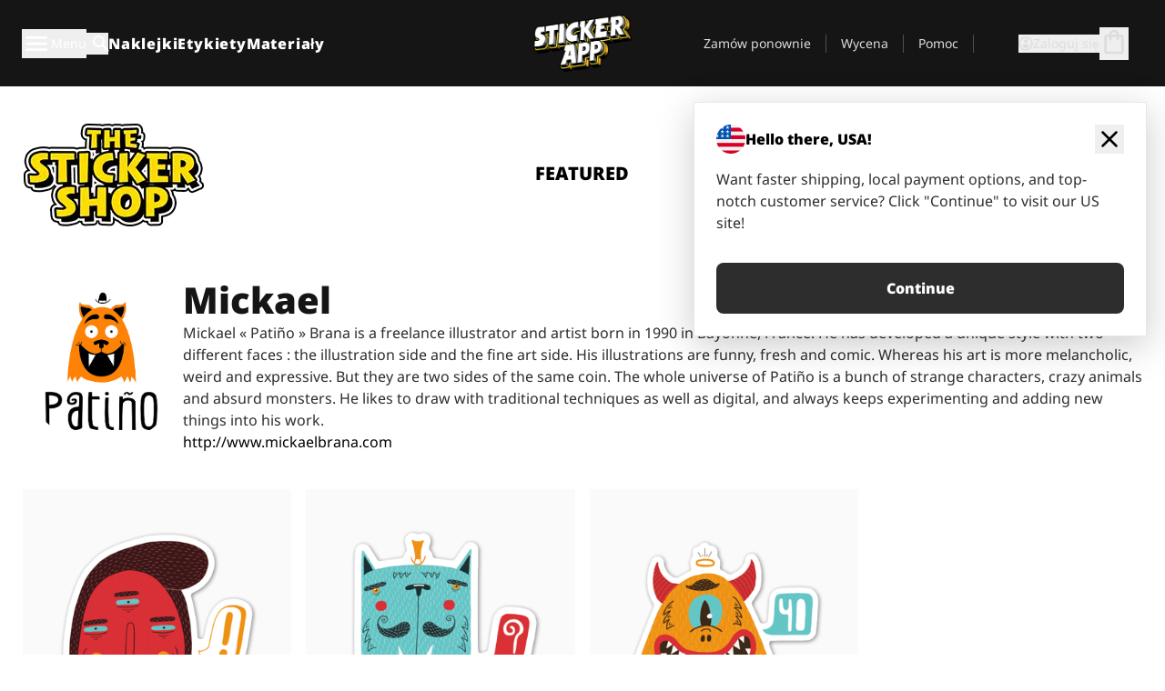

--- FILE ---
content_type: text/html
request_url: https://stickerapp.pl/naklejki-shop/projektanci/mickaelbrana
body_size: 50151
content:
<!doctype html>
<html lang="pl">
  <head>
    <meta charset="utf-8" />
    <meta name="viewport" content="width=device-width, initial-scale=1" />
    <link rel="apple-touch-icon" type="image/png" sizes="180x180" href="../../apple-touch-icon.png" />
    <link rel="icon" type="image/png" sizes="32x32" href="../../favicon-32x32.png" />
    <link rel="icon" type="image/png" sizes="16x16" href="../../favicon-16x16.png" />
    <link rel="manifest" href="/webapp-manifest" />
    <meta name="msapplication-TileColor" content="#040404" />
    <meta name="theme-color" content="#040404" />
    
		<link href="../../_app/immutable/assets/checkout.DUhykQYO.css" rel="stylesheet">
		<link href="../../_app/immutable/assets/0.5aK8xm9l.css" rel="stylesheet">
		<link href="../../_app/immutable/assets/componentsMap.a-EWDzs9.css" rel="stylesheet">
		<link href="../../_app/immutable/assets/StickerShopLayout.-5GaQJ_g.css" rel="stylesheet">
		<link href="../../_app/immutable/assets/Banner._px1tzhy.css" rel="stylesheet">
		<link href="../../_app/immutable/assets/_page.Cfnb99us.css" rel="stylesheet">
		<link href="../../_app/immutable/assets/CheckoutBlok.CFTeAVIN.css" rel="stylesheet">
		<link href="../../_app/immutable/assets/Customer.DygquDbB.css" rel="stylesheet">
		<link href="../../_app/immutable/assets/ChatPageSection.Dr7ESq_q.css" rel="stylesheet"><!--12qhfyh--><!--[!--><!--]--> <!--[!--><!--]--> <link rel="manifest" href="/webapp-manifest"/> <link rel="icon" href="/favicon.ico"/> <meta name="theme-color" content="#040404"/> <meta name="apple-mobile-web-app-status-bar-style" content="black-translucent"/> <script src="https://uptime.betterstack.com/widgets/announcement.js" data-id="170704" async type="text/javascript">
  </script><!----><!--hlt6rm--><!--[!--><!--]--> <!--[!--><!--]--> <!--[!--><!--]--> <!--[!--><!--]--> <!--[--><!--[--><!--]--><!--]--> <!--[--><link rel="canonical" href="https://stickerapp.pl/naklejki-shop/projektanci/mickaelbrana"/><!--]--> <!--[!--><!--]--> <!--[!--><!--]--> <!--[--><!----><script type="application/ld+json">[{"@context":"https://schema.org","@type":"Organization","name":"StickerApp AB","alternateName":"StickerApp","url":"https://stickerapp.pl","logo":"https://stickerapp.se/media/250x147/d3dcfc2ee9/stickerapplogo.png","description":"StickerApp to firma poligraficzna specjalizująca się w naklejkach i etykietach. Oferujemy wysokiej jakości, spersonalizowane naklejki i etykiety na każdą okazję.","email":"info@stickerapp.pl","address":{"@type":"PostalAddress","streetAddress":"Bronsgatan 12","addressLocality":"Lomma","postalCode":"234 35","addressCountry":"SE"},"sameAs":["https://www.facebook.com/StickerApp/","https://x.com/StickerApp","https://www.instagram.com/stickerapp/","https://www.youtube.com/StickerApp","https://www.linkedin.com/company/stickerapp/","https://www.pinterest.com/stickerapp/"]}]</script><!----><!--]--> <!--[--><link rel="preload" href="/_app/immutable/assets/noto-sans-400.CF_EggQ_.woff2" as="font" type="font/woff2" crossorigin="anonymous"/> <link rel="preload" href="/_app/immutable/assets/noto-sans-900.BAaSzCx2.woff2" as="font" type="font/woff2" crossorigin="anonymous"/> <!---->
      <style>
        @font-face {
          font-display: swap;
          font-family: 'Noto Sans';
          font-style: normal;
          font-weight: 400;
          src:
            url('/_app/immutable/assets/noto-sans-400.CF_EggQ_.woff2') format('woff2'),
            url('/_app/immutable/assets/noto-sans-400.BXlAZMwb.woff') format('woff');
        }

        @font-face {
          font-display: swap;
          font-family: 'Noto Sans';
          font-style: normal;
          font-weight: 900;
          src:
            url('/_app/immutable/assets/noto-sans-900.BAaSzCx2.woff2') format('woff2'),
            url('/_app/immutable/assets/noto-sans-900.BIzvzRm5.woff') format('woff');
        }
      </style>
  <!----><!--]--> <!----><!----> <!--[!--><!--]--><!----><title>Mickael </title>
  </head>
  <body data-sveltekit-preload-data="tap">
    <!--[--><!--[--><!----><div class="flex min-h-screen flex-col"><div class="flex grow flex-col"><!----><!--[!--><!--]--><!----> <!--[!--><!--]--> <!--[--><!--[!--><!--]--><!----> <!--[!--><!--]--><!--]--> <!--[!--><!--]--> <!--[!--><div class="font-noto-sans flex min-h-screen flex-col"><div class="flex grow flex-col"><!--[!--><!--]--> <header class="sticky top-0 z-10 w-full"><!--[!--><div data-testid="header" class="w-full transition-colors duration-500 bg-st-black"><!--[--><div class="block xl:hidden"><div class="flex flex-row items-center justify-end gap-2 bg-st-black px-6 py-2 text-st-white"><!--[!--><div class="h-[16px]"></div><!--]--></div><!----></div><!--]--> <!--[--><!--[--><!--]--><!--]--> <!--[!--><!--]--><!----> <div class="flex justify-between"><div class="hidden grow px-3 py-4 xl:block"><!--[--><nav aria-label="Menu główne" class="flex w-full items-center justify-around px-3"><ul class="flex w-full items-center justify-start gap-8"><li class="flex items-center text-st-white"><button type="button" class="flex appearance-none items-center gap-3 text-st-white"><svg xmlns="http://www.w3.org/2000/svg" viewBox="0 -960 960 960" fill="currentcolor" class="h-8 w-8 overflow-hidden align-middle"><path d="M160-240q-17 0-28.5-11.5T120-280q0-17 11.5-28.5T160-320h640q17 0 28.5 11.5T840-280q0 17-11.5 28.5T800-240H160Zm0-200q-17 0-28.5-11.5T120-480q0-17 11.5-28.5T160-520h640q17 0 28.5 11.5T840-480q0 17-11.5 28.5T800-440H160Zm0-200q-17 0-28.5-11.5T120-680q0-17 11.5-28.5T160-720h640q17 0 28.5 11.5T840-680q0 17-11.5 28.5T800-640H160Z"></path></svg><!----> <!--[--><span class="sr-only text-sm md:not-sr-only">Menu</span><!--]--></button><!----></li> <li class="text-st-white"><button type="button" aria-label="Przełącz wyszukiwanie" class="flex h-[24px] w-[24px] appearance-none flex-col justify-around"><svg xmlns="http://www.w3.org/2000/svg" viewBox="0 -960 960 960" fill="currentcolor" class="w-8 h-8 overflow-hidden align-middle"><path d="M380-320q-109 0-184.5-75.5T120-580q0-109 75.5-184.5T380-840q109 0 184.5 75.5T640-580q0 44-14 83t-38 69l224 224q11 11 11 28t-11 28q-11 11-28 11t-28-11L532-372q-30 24-69 38t-83 14Zm0-80q75 0 127.5-52.5T560-580q0-75-52.5-127.5T380-760q-75 0-127.5 52.5T200-580q0 75 52.5 127.5T380-400Z"></path></svg><!----></button><!----></li> <!--[--><li><a class="py-1 text-base font-extrabold tracking-wider text-st-white hover:border-b-2 hover:border-st-yellow" href="/naklejki-niestandardowe">Naklejki</a></li><li><a class="py-1 text-base font-extrabold tracking-wider text-st-white hover:border-b-2 hover:border-st-yellow" href="/etykiety">Etykiety</a></li><li><a class="py-1 text-base font-extrabold tracking-wider text-st-white hover:border-b-2 hover:border-st-yellow" href="/materialy">Materiały</a></li><!--]--></ul> <!--[--><a class="px-8" href="/"><!--[--><!--[!--><!--[!--><img src="/media/250x147/d3dcfc2ee9/stickerapplogo.png/m/filters:quality(60)" class="" fetchpriority="auto" draggable="false" alt="Sticker App" width="250" height="147" onload="this.__e=event" onerror="this.__e=event"/><!--]--><!----><!--]--><!--]--><!----></a><!--]--><!----> <ul class="flex w-full items-center justify-end"><!--[--><li class="border-r border-st-gray-700 px-4 text-sm"><a class="py-1 text-sm text-st-gray-300" href="/reorder">Zamów ponownie</a></li><li class="border-r border-st-gray-700 px-4 text-sm"><a class="py-1 text-sm text-st-gray-300" href="/wycena-dla-firm">Wycena</a></li><li class="border-r border-st-gray-700 px-4 text-sm"><a class="py-1 text-sm text-st-gray-300" href="/wsparcie">Pomoc</a></li><!--]--> <li class="border-r border-st-gray-700 px-4 text-sm"><!--[!--><!--]--></li> <li class="flex items-center gap-6 px-4 text-sm text-st-gray-300"><button type="button" class="flex items-center gap-2" aria-label="Konto" data-sveltekit-reload=""><svg class="size-4 overflow-hidden align-middle" viewBox="0 0 28 28" fill="none" xmlns="http://www.w3.org/2000/svg"><path d="M13.986 0.666504C6.62602 0.666504 0.666016 6.63984 0.666016 13.9998C0.666016 21.3598 6.62602 27.3332 13.986 27.3332C21.3593 27.3332 27.3327 21.3598 27.3327 13.9998C27.3327 6.63984 21.3593 0.666504 13.986 0.666504ZM13.9993 24.6665C8.10602 24.6665 3.33268 19.8932 3.33268 13.9998C3.33268 8.1065 8.10602 3.33317 13.9993 3.33317C19.8927 3.33317 24.666 8.1065 24.666 13.9998C24.666 19.8932 19.8927 24.6665 13.9993 24.6665Z" fill="currentColor"></path><path d="M13.9993 5.99984C15.8438 5.99984 17.3327 7.53486 17.3327 9.43646C17.3327 11.3381 15.8438 12.8731 13.9993 12.8731C12.1549 12.8731 10.666 11.3381 10.666 9.43646C10.666 7.53486 12.1549 5.99984 13.9993 5.99984ZM13.9993 22.2665C11.2216 22.2665 8.76602 20.8002 7.33268 18.5779C7.36602 16.2982 11.7771 15.0496 13.9993 15.0496C16.2105 15.0496 20.6327 16.2982 20.666 18.5779C19.2327 20.8002 16.7771 22.2665 13.9993 22.2665Z" fill="currentColor"></path></svg><!----> <span>Zaloguj się</span></button> <button type="button" aria-label="Przejdź do kasy" data-sveltekit-reload=""><span class="relative block pb-1"><svg xmlns="http://www.w3.org/2000/svg" viewBox="0 -960 960 960" fill="currentcolor" class="size-8 overflow-hidden align-middle"><path d="M240-80q-33 0-56.5-23.5T160-160v-480q0-33 23.5-56.5T240-720h80q0-66 47-113t113-47q66 0 113 47t47 113h80q33 0 56.5 23.5T800-640v480q0 33-23.5 56.5T720-80H240Zm0-80h480v-480h-80v80q0 17-11.5 28.5T600-520q-17 0-28.5-11.5T560-560v-80H400v80q0 17-11.5 28.5T360-520q-17 0-28.5-11.5T320-560v-80h-80v480Zm160-560h160q0-33-23.5-56.5T480-800q-33 0-56.5 23.5T400-720ZM240-160v-480 480Z"></path></svg><!----> <!--[--><!--]--></span></button><!----></li></ul></nav><!--]--> <!--[!--><!--]--><!----></div> <div class="w-1/3 self-center px-medium xl:hidden"><div class="flex flex-row gap-3 text-white"><button type="button" aria-label="Toggle navigation" class="flex appearance-none items-center gap-3 text-st-white"><svg xmlns="http://www.w3.org/2000/svg" viewBox="0 -960 960 960" fill="currentcolor" class="size-6 overflow-hidden align-middle"><path d="M160-240q-17 0-28.5-11.5T120-280q0-17 11.5-28.5T160-320h640q17 0 28.5 11.5T840-280q0 17-11.5 28.5T800-240H160Zm0-200q-17 0-28.5-11.5T120-480q0-17 11.5-28.5T160-520h640q17 0 28.5 11.5T840-480q0 17-11.5 28.5T800-440H160Zm0-200q-17 0-28.5-11.5T120-680q0-17 11.5-28.5T160-720h640q17 0 28.5 11.5T840-680q0 17-11.5 28.5T800-640H160Z"></path></svg><!----> <!--[!--><!--]--></button><!----> <button type="button" aria-label="Toggle search" class="flex h-[24px] w-[24px] appearance-none flex-col justify-around"><svg xmlns="http://www.w3.org/2000/svg" viewBox="0 -960 960 960" fill="currentcolor" class="w-8 h-8 overflow-hidden align-middle"><path d="M380-320q-109 0-184.5-75.5T120-580q0-109 75.5-184.5T380-840q109 0 184.5 75.5T640-580q0 44-14 83t-38 69l224 224q11 11 11 28t-11 28q-11 11-28 11t-28-11L532-372q-30 24-69 38t-83 14Zm0-80q75 0 127.5-52.5T560-580q0-75-52.5-127.5T380-760q-75 0-127.5 52.5T200-580q0 75 52.5 127.5T380-400Z"></path></svg><!----></button><!----></div> <!--[!--><!--]--><!----></div> <div class="flex w-1/3 self-center xl:hidden"><!--[--><a class="block max-h-20 p-2" href="/"><!--[--><!--[!--><!--[!--><img src="/media/250x147/d3dcfc2ee9/stickerapplogo.png/m/filters:quality(60)" class="m-auto h-full w-auto" fetchpriority="auto" draggable="false" alt="Sticker App" width="250" height="147" onload="this.__e=event" onerror="this.__e=event"/><!--]--><!----><!--]--><!--]--><!----></a><!--]--><!----></div> <div class="flex w-1/3 justify-end gap-gutter self-center px-medium text-st-white xl:hidden"><button type="button"><svg class="size-5 overflow-hidden align-middle" viewBox="0 0 28 28" fill="none" xmlns="http://www.w3.org/2000/svg"><path d="M13.986 0.666504C6.62602 0.666504 0.666016 6.63984 0.666016 13.9998C0.666016 21.3598 6.62602 27.3332 13.986 27.3332C21.3593 27.3332 27.3327 21.3598 27.3327 13.9998C27.3327 6.63984 21.3593 0.666504 13.986 0.666504ZM13.9993 24.6665C8.10602 24.6665 3.33268 19.8932 3.33268 13.9998C3.33268 8.1065 8.10602 3.33317 13.9993 3.33317C19.8927 3.33317 24.666 8.1065 24.666 13.9998C24.666 19.8932 19.8927 24.6665 13.9993 24.6665Z" fill="currentColor"></path><path d="M13.9993 5.99984C15.8438 5.99984 17.3327 7.53486 17.3327 9.43646C17.3327 11.3381 15.8438 12.8731 13.9993 12.8731C12.1549 12.8731 10.666 11.3381 10.666 9.43646C10.666 7.53486 12.1549 5.99984 13.9993 5.99984ZM13.9993 22.2665C11.2216 22.2665 8.76602 20.8002 7.33268 18.5779C7.36602 16.2982 11.7771 15.0496 13.9993 15.0496C16.2105 15.0496 20.6327 16.2982 20.666 18.5779C19.2327 20.8002 16.7771 22.2665 13.9993 22.2665Z" fill="currentColor"></path></svg><!----></button> <button type="button" aria-label="Przejdź do kasy" data-sveltekit-reload=""><span class="relative block pb-1"><svg xmlns="http://www.w3.org/2000/svg" viewBox="0 -960 960 960" fill="currentcolor" class="size-6 overflow-hidden align-middle"><path d="M240-80q-33 0-56.5-23.5T160-160v-480q0-33 23.5-56.5T240-720h80q0-66 47-113t113-47q66 0 113 47t47 113h80q33 0 56.5 23.5T800-640v480q0 33-23.5 56.5T720-80H240Zm0-80h480v-480h-80v80q0 17-11.5 28.5T600-520q-17 0-28.5-11.5T560-560v-80H400v80q0 17-11.5 28.5T360-520q-17 0-28.5-11.5T320-560v-80h-80v480Zm160-560h160q0-33-23.5-56.5T480-800q-33 0-56.5 23.5T400-720ZM240-160v-480 480Z"></path></svg><!----> <!--[--><!--]--></span></button><!----></div></div></div><!--]--></header> <main class="flex grow flex-col"><!--[!--><!--[!--><!--]--><!--]--><!----> <!--[!--><!--]--> <!--[--><!----><div class="max-lg:pb-12 lg:px-6 lg:pb-14 lg:pt-10 scroll-mt-36 bg-cover bg-no-repeat bg-white bg-[image:var(--background-image-url)] md:bg-[image:var(--md-background-image-url)] lg:bg-[image:var(--lg-background-image-url)]"><div class="mx-auto h-full bg-cover bg-no-repeat bg-white box-content max-w-page-max"><!--[--><!--[!--><!--]--><!--[!--><!--]--><!--[!--><!--]--><!--]--> <!--[--><div class="flex flex-row justify-between bg-white lg:hidden"><!--[--><a href="/naklejki-shop" class="flex max-w-44 flex-grow flex-col items-center px-1 pt-4"><!----><svg class="h-8 w-8 mb-4 overflow-hidden align-middle" viewBox="0 0 18 16" fill="none" xmlns="http://www.w3.org/2000/svg"><path fill-rule="evenodd" clip-rule="evenodd" d="M9.52125 13.8184C9.20124 13.6229 8.79876 13.6229 8.47875 13.8184L5.17397 15.8369C4.41487 16.3006 3.47362 15.6167 3.68001 14.7515L4.57852 10.9847C4.66553 10.6199 4.54116 10.2372 4.25637 9.99322L1.31539 7.47396C0.639853 6.89529 0.999379 5.78878 1.88603 5.7177L5.74612 5.40823C6.11991 5.37827 6.44552 5.1417 6.58953 4.79546L8.07668 1.21993C8.41827 0.398636 9.58173 0.398636 9.92332 1.21993L11.4105 4.79546C11.5545 5.1417 11.8801 5.37827 12.2539 5.40823L16.114 5.7177C17.0006 5.78878 17.3601 6.89529 16.6846 7.47396L13.7436 9.99322C13.4588 10.2372 13.3345 10.6199 13.4215 10.9847L14.32 14.7515C14.5264 15.6167 13.5851 16.3006 12.826 15.8369L9.52125 13.8184Z" fill="currentColor"></path></svg><!----> <span class="mb-3 text-sm font-bold uppercase">featured</span> <div class="h-2 w-full max-w-40"></div></a><a href="/naklejki-shop/popularne" class="flex max-w-44 flex-grow flex-col items-center px-1 pt-4"><!----><svg class="h-8 w-8 mb-4 overflow-hidden align-middle" fill="currentcolor" xmlns="http://www.w3.org/2000/svg" viewBox="0 -960 960 960"><path d="M840-640q32 0 56 24t24 56v80q0 7-2 15t-4 15L794-168q-9 20-30 34t-44 14H280v-520l240-238q15-15 35.5-17.5T595-888q19 10 28 28t4 37l-45 183h258Zm-480 34v406h360l120-280v-80H480l54-220-174 174ZM160-120q-33 0-56.5-23.5T80-200v-360q0-33 23.5-56.5T160-640h120v80H160v360h120v80H160Zm200-80v-406 406Z"></path></svg><!----> <span class="mb-3 text-sm font-bold uppercase">popular</span> <div class="h-2 w-full max-w-40"></div></a><a href="/naklejki-shop/ostatnio-dodane" class="flex max-w-44 flex-grow flex-col items-center px-1 pt-4"><!----><svg class="h-8 w-8 mb-4 overflow-hidden align-middle" fill="currentcolor" xmlns="http://www.w3.org/2000/svg" viewBox="0 -960 960 960"><path d="m520-473 90 90q11 11 11 27.5T610-327q-12 12-28.5 12T553-327L452-428q-6-6-9-13.5t-3-15.5v-143q0-17 11.5-28.5T480-640q17 0 28.5 11.5T520-600v127Zm-40-247q-17 0-28.5-11.5T440-760v-40h80v40q0 17-11.5 28.5T480-720Zm240 240q0-17 11.5-28.5T760-520h40v80h-40q-17 0-28.5-11.5T720-480ZM480-240q17 0 28.5 11.5T520-200v40h-80v-40q0-17 11.5-28.5T480-240ZM240-480q0 17-11.5 28.5T200-440h-40v-80h40q17 0 28.5 11.5T240-480ZM480-80q-83 0-156-31.5T197-197q-54-54-85.5-127T80-480q0-83 31.5-156T197-763q54-54 127-85.5T480-880q83 0 156 31.5T763-763q54 54 85.5 127T880-480q0 83-31.5 156T763-197q-54 54-127 85.5T480-80Zm320-400q0-134-93-227t-227-93q-134 0-227 93t-93 227q0 134 93 227t227 93q134 0 227-93t93-227Zm-320 0Z"></path></svg><!----> <span class="mb-3 text-sm font-bold uppercase">latest</span> <div class="h-2 w-full max-w-40"></div></a><a href="/naklejki-shop/projektanci" class="flex max-w-44 flex-grow flex-col items-center px-1 pt-4"><!----><svg class="h-8 w-8 mb-4 overflow-hidden align-middle" fill="currentcolor" xmlns="http://www.w3.org/2000/svg" viewBox="0 -960 960 960"><path d="M240-120q-45 0-89-22t-71-58q26 0 53-20.5t27-59.5q0-50 35-85t85-35q50 0 85 35t35 85q0 66-47 113t-113 47Zm0-80q33 0 56.5-23.5T320-280q0-17-11.5-28.5T280-320q-17 0-28.5 11.5T240-280q0 23-5.5 42T220-202q5 2 10 2h10Zm230-160L360-470l358-358q11-11 27.5-11.5T774-828l54 54q12 12 12 28t-12 28L470-360Zm-190 80Z"></path></svg><!----> <span class="mb-3 text-sm font-bold uppercase active">by artists</span> <div class="h-2 w-full max-w-40 bg-st-yellow"></div></a><!--]--></div> <div class="flex flex-row items-center justify-between max-lg:hidden"><img src="/media/200x115/95570fc805/sticker-shop-logo-200.png/m/filters:quality(60)" alt="Sticker shop logo"/> <div class="flex flex-row"><!--[--><a href="/naklejki-shop" class="flex w-44 flex-col items-center px-6 pt-4"><span class="mb-3 text-xl font-bold uppercase">featured</span> <div class="h-2 w-full max-w-40"></div></a><a href="/naklejki-shop/popularne" class="flex w-44 flex-col items-center px-6 pt-4"><span class="mb-3 text-xl font-bold uppercase">popular</span> <div class="h-2 w-full max-w-40"></div></a><a href="/naklejki-shop/ostatnio-dodane" class="flex w-44 flex-col items-center px-6 pt-4"><span class="mb-3 text-xl font-bold uppercase">latest</span> <div class="h-2 w-full max-w-40"></div></a><a href="/naklejki-shop/projektanci" class="flex w-44 flex-col items-center px-6 pt-4"><span class="mb-3 text-xl font-bold uppercase active">by artists</span> <div class="h-2 w-full max-w-40 bg-st-yellow"></div></a><!--]--></div></div><!----><!--]--></div></div><!----> <!--[!--><!--]--> <!--[--><div class="px-6 pb-6 scroll-mt-36 bg-cover bg-no-repeat bg-white bg-[image:var(--background-image-url)] md:bg-[image:var(--md-background-image-url)] lg:bg-[image:var(--lg-background-image-url)]"><div class="mx-auto h-full bg-cover bg-no-repeat bg-white box-content max-w-page-max"><!--[--><!--[!--><!--]--><!--[!--><!--]--><!--[!--><!--]--><!--]--> <!--[--><div class="mb-10 flex flex-col items-center gap-10 md:flex-row"><!--[!--><img src="https://api.stickerapp.com/images/users/20055.png?v=1579881355" class="max-h-44 max-w-44 rounded-full" fetchpriority="auto" draggable="false" alt="" loading="lazy" onload="this.__e=event" onerror="this.__e=event"/><!--]--><!----> <div class="flex flex-col gap-2"><!----><h1 class="lg:text-st-black md:text-st-black text-st-black text-st-sm-large lg:text-st-lg-large font-black"><!--[!--><!---->Mickael <!----><!--]--><!----></h1><!----><!----> <!--[--><!----><div class="lg:text-st-gray-800 md:text-st-gray-800 text-st-gray-800 text-base"><!--[--><!---->Mickael « Patiño » Brana is a freelance illustrator and artist born in 1990 in Bayonne, France.
He has developed a unique style with two different faces : the illustration side and the fine art side.
His illustrations are funny, fresh and comic. Whereas his art is more melancholic, weird and expressive.
But they are two sides of the same coin. The whole universe of Patiño is a bunch of strange characters, crazy animals and absurd monsters.
He likes to draw with traditional techniques as well as digital, and always keeps experimenting and adding new things into his work.<!----><!--]--><!----></div><!----><!--]--> <!--[--><!--[--><a href="http://www.mickaelbrana.com" rel="nooperner nofollow" target="_blank"><!--[--><!--[!--><!---->http://www.mickaelbrana.com<!----><!--]--><!--]--><!----></a><!--]--><!--]--></div></div> <div class="gap-gutter flex w-full flex-col"><!--[!--><!--]--> <div class="grid grid-cols-2 md:grid-cols-12 gap-gutter"><!--[--><div class="lg:col-span-3 md:col-span-4"><div class="flex h-full flex-col justify-between gap-3"><a href="/naklejki-shop/0/dziwny-kole" aria-label="Autorstwa MickaelBrana"><div class="aspect-square content-center bg-st-gray-100"><!--[!--><img src="/cdn-assets/images/preview/2017/03/08/design-12846/template-sticker-300x300.png" class="p-2 md:p-8" fetchpriority="auto" draggable="false" alt="Autorstwa MickaelBrana" loading="lazy" onload="this.__e=event" onerror="this.__e=event"/><!--]--><!----></div></a> <div class="flex flex-col justify-between"><!--[--><a class="overflow-hidden overflow-ellipsis whitespace-nowrap text-nowrap text-base font-bold uppercase hover:underline" href="/naklejki-shop/0/dziwny-kole"><!--[--><!--[!--><!---->Dziwny Koleś<!----><!--]--><!--]--><!----></a><!--]--><!----> <!----><div class="lg:text-st-gray-800 md:text-st-gray-800 text-st-gray-800 text-base"><!--[--><!---->5.5 x 5.1 cm<!----><!--]--><!----></div><!----><!----></div> <!----><button role="button" tabindex="0" class="rounded-lg text-st-black text-center inline-block text-nowrap font-black disabled:cursor-not-allowed w-full sm:w-auto min-w-40 py-2 text-sm px-5 bg-st-gray-800 text-st-white disabled:bg-st-gray-400 disabled:text-st-gray-500 active:bg-st-gray-600 hover:bg-st-gray-700 outline-st-pink-500" type="button"><!--[!--><!--[!--><!--[!--><!--[--><!---->27,00 zł<!----><!--]--><!--]--><!--]--><!--]--><!----><!----></button><!----><!----></div><!----></div><div class="lg:col-span-3 md:col-span-4"><div class="flex h-full flex-col justify-between gap-3"><a href="/naklejki-shop/0/czy-to-kot" aria-label=""><div class="aspect-square content-center bg-st-gray-100"><!--[!--><img src="/cdn-assets/images/preview/2017/03/08/design-12844/template-sticker-300x300.png" class="p-2 md:p-8" fetchpriority="auto" draggable="false" alt="" loading="lazy" onload="this.__e=event" onerror="this.__e=event"/><!--]--><!----></div></a> <div class="flex flex-col justify-between"><!--[--><a class="overflow-hidden overflow-ellipsis whitespace-nowrap text-nowrap text-base font-bold uppercase hover:underline" href="/naklejki-shop/0/czy-to-kot"><!--[--><!--[!--><!---->Czy to Kot?<!----><!--]--><!--]--><!----></a><!--]--><!----> <!----><div class="lg:text-st-gray-800 md:text-st-gray-800 text-st-gray-800 text-base"><!--[--><!---->5.5 x 5.2 cm<!----><!--]--><!----></div><!----><!----></div> <!----><button role="button" tabindex="0" class="rounded-lg text-st-black text-center inline-block text-nowrap font-black disabled:cursor-not-allowed w-full sm:w-auto min-w-40 py-2 text-sm px-5 bg-st-gray-800 text-st-white disabled:bg-st-gray-400 disabled:text-st-gray-500 active:bg-st-gray-600 hover:bg-st-gray-700 outline-st-pink-500" type="button"><!--[!--><!--[!--><!--[!--><!--[--><!---->27,25 zł<!----><!--]--><!--]--><!--]--><!--]--><!----><!----></button><!----><!----></div><!----></div><div class="lg:col-span-3 md:col-span-4"><div class="flex h-full flex-col justify-between gap-3"><a href="/naklejki-shop/0/monster-yo" aria-label=""><div class="aspect-square content-center bg-st-gray-100"><!--[!--><img src="/cdn-assets/images/preview/2017/03/08/design-12845/template-sticker-300x300.png" class="p-2 md:p-8" fetchpriority="auto" draggable="false" alt="" loading="lazy" onload="this.__e=event" onerror="this.__e=event"/><!--]--><!----></div></a> <div class="flex flex-col justify-between"><!--[--><a class="overflow-hidden overflow-ellipsis whitespace-nowrap text-nowrap text-base font-bold uppercase hover:underline" href="/naklejki-shop/0/monster-yo"><!--[--><!--[!--><!---->Monster Yo!<!----><!--]--><!--]--><!----></a><!--]--><!----> <!----><div class="lg:text-st-gray-800 md:text-st-gray-800 text-st-gray-800 text-base"><!--[--><!---->5.8 x 4.9 cm<!----><!--]--><!----></div><!----><!----></div> <!----><button role="button" tabindex="0" class="rounded-lg text-st-black text-center inline-block text-nowrap font-black disabled:cursor-not-allowed w-full sm:w-auto min-w-40 py-2 text-sm px-5 bg-st-gray-800 text-st-white disabled:bg-st-gray-400 disabled:text-st-gray-500 active:bg-st-gray-600 hover:bg-st-gray-700 outline-st-pink-500" type="button"><!--[!--><!--[!--><!--[!--><!--[--><!---->27,18 zł<!----><!--]--><!--]--><!--]--><!--]--><!----><!----></button><!----><!----></div><!----></div><!--]--><!----></div><!----> <!--[!--><!--]--><!----> <!--[!--><!--]--></div><!----><!----><!----><!--]--></div></div><!--]--><!----><!--]--> <!--[--><div id="localization-banner" class="fixed bottom-0 left-0 right-0 z-20 animate-enter-bottom md:bottom-auto md:left-auto md:right-5 md:top-28 md:animate-enter-right"><article class="flex flex-col text-wrap border bg-st-white p-6 drop-shadow-banner" aria-labelledby="banner-title" aria-describedby="banner-description"><div class="flex items-center justify-between gap-4"><div class="flex items-center gap-4"><img src="/media/64x64/bafb414446/flag-usa.png" alt="" aria-hidden="true" class="aspect-auto w-8"/> <h3 id="banner-title" class="text-base font-black">Hello there, USA!</h3></div> <button type="button" aria-label="Close"><span aria-hidden="true"><svg xmlns="http://www.w3.org/2000/svg" viewBox="0 -960 960 960" fill="currentcolor" class="size-8 overflow-hidden align-middle"><path d="M480-424 284-228q-11 11-28 11t-28-11q-11-11-11-28t11-28l196-196-196-196q-11-11-11-28t11-28q11-11 28-11t28 11l196 196 196-196q11-11 28-11t28 11q11 11 11 28t-11 28L536-480l196 196q11 11 11 28t-11 28q-11 11-28 11t-28-11L480-424Z"></path></svg><!----></span></button></div> <!----><p id="banner-description" class="lg:text-st-gray-800 md:text-st-gray-800 text-st-gray-800 mt-4 max-w-md text-pretty text-base"><!--[--><!---->Want faster shipping, local payment options, and top-notch customer service? Click "Continue" to visit our US site!<!----><!--]--><!----></p><!----><!----> <!--[--><!----><a role="button" tabindex="0" class="rounded-lg text-st-black text-center inline-block text-nowrap font-black disabled:cursor-not-allowed w-full sm:w-auto min-w-40 text-md py-4 px-7 bg-st-gray-800 text-st-white disabled:bg-st-gray-400 disabled:text-st-gray-500 active:bg-st-gray-600 hover:bg-st-gray-700 outline-st-pink-500 mt-8" href="https://stickerapp.com"><!---->Continue<!----><!----></a><!----><!--]--></article><!----></div><!----><!--]--></main><!----></div> <!--[--><div><!--[--><footer><!--[!--><div class="scroll-mt-36 bg-cover bg-no-repeat bg-st-black text-st-white bg-[image:var(--background-image-url)] md:bg-[image:var(--md-background-image-url)] lg:bg-[image:var(--lg-background-image-url)]"><div class="mx-auto h-full bg-cover bg-no-repeat bg-st-black text-st-white box-content max-w-page-max pt-large pb-large pl-medium pl-medium lg:pl-gutter md:pl-medium pr-medium pr-medium lg:pr-gutter md:pr-medium"><!--[--><!--[!--><!--]--><!--[!--><!--]--><!--[!--><!--]--><!--]--> <!--[--><div class="pb-10 pt-2 md:flex md:pt-10"><div class="basis-3/5 md:flex"><!--[--><div class="mb-4 mr-gutter w-full last:mr-0 md:mb-0 md:w-auto md:basis-1/3"><h4 class="mb-4 font-semibold" id="id0.732727226376055-heading"><button type="button" class="flex w-full items-center justify-between md:hidden" aria-expanded="false" aria-controls="id0.732727226376055-links"><span>Przydatne linki</span> <div class="h-4 w-4"><svg xmlns="http://www.w3.org/2000/svg" viewBox="0 -960 960 960" fill="currentcolor" class="w-full h-full overflow-hidden align-middle"><path d="M480-361q-8 0-15-2.5t-13-8.5L268-556q-11-11-11-28t11-28q11-11 28-11t28 11l156 156 156-156q11-11 28-11t28 11q11 11 11 28t-11 28L508-372q-6 6-13 8.5t-15 2.5Z"></path></svg><!----></div></button> <span class="hidden md:block">Przydatne linki</span></h4> <ul id="id0.732727226376055-links" class="hidden h-auto overflow-hidden transition-all duration-300 md:block" aria-labelledby="id0.732727226376055-heading" aria-hidden="true"><!--[--><li class="leading-loose last:pb-8"><!--[--><a tabindex="-1" href="/zastosowania"><!--[--><!--[!--><!---->Zastosowania<!----><!--]--><!--]--><!----></a><!--]--><!----></li><li class="leading-loose last:pb-8"><!--[--><a tabindex="-1" href="/dodatki"><!--[--><!--[!--><!---->Dodatki<!----><!--]--><!--]--><!----></a><!--]--><!----></li><li class="leading-loose last:pb-8"><!--[--><a tabindex="-1" href="/probki"><!--[--><!--[!--><!---->Pakiety naklejek<!----><!--]--><!--]--><!----></a><!--]--><!----></li><li class="leading-loose last:pb-8"><!--[--><a tabindex="-1" href="/probki/materialy-naklejkowe"><!--[--><!--[!--><!---->Zamów próbki<!----><!--]--><!--]--><!----></a><!--]--><!----></li><li class="leading-loose last:pb-8"><!--[--><a tabindex="-1" href="/naklejki-shop"><!--[--><!--[!--><!---->Sklep<!----><!--]--><!--]--><!----></a><!--]--><!----></li><li class="leading-loose last:pb-8"><!--[--><a tabindex="-1" href="/blog"><!--[--><!--[!--><!---->Blog<!----><!--]--><!--]--><!----></a><!--]--><!----></li><li class="leading-loose last:pb-8"><!--[--><a tabindex="-1" href="/campaigns"><!--[--><!--[!--><!---->Campaigns<!----><!--]--><!--]--><!----></a><!--]--><!----></li><li class="leading-loose last:pb-8"><!--[--><a tabindex="-1" href="/endorsements"><!--[--><!--[!--><!---->Endorsements<!----><!--]--><!--]--><!----></a><!--]--><!----></li><li class="leading-loose last:pb-8"><!--[--><a tabindex="-1" href="/getintouch"><!--[--><!--[!--><!---->Get in touch<!----><!--]--><!--]--><!----></a><!--]--><!----></li><!--]--></ul></div><div class="mb-4 mr-gutter w-full last:mr-0 md:mb-0 md:w-auto md:basis-1/3"><h4 class="mb-4 font-semibold" id="id0.3867163164643024-heading"><button type="button" class="flex w-full items-center justify-between md:hidden" aria-expanded="false" aria-controls="id0.3867163164643024-links"><span>Wsparcie</span> <div class="h-4 w-4"><svg xmlns="http://www.w3.org/2000/svg" viewBox="0 -960 960 960" fill="currentcolor" class="w-full h-full overflow-hidden align-middle"><path d="M480-361q-8 0-15-2.5t-13-8.5L268-556q-11-11-11-28t11-28q11-11 28-11t28 11l156 156 156-156q11-11 28-11t28 11q11 11 11 28t-11 28L508-372q-6 6-13 8.5t-15 2.5Z"></path></svg><!----></div></button> <span class="hidden md:block">Wsparcie</span></h4> <ul id="id0.3867163164643024-links" class="hidden h-auto overflow-hidden transition-all duration-300 md:block" aria-labelledby="id0.3867163164643024-heading" aria-hidden="true"><!--[--><li class="leading-loose last:pb-8"><!--[--><a tabindex="-1" href="/kontakt"><!--[--><!--[!--><!---->Kontakt<!----><!--]--><!--]--><!----></a><!--]--><!----></li><li class="leading-loose last:pb-8"><!--[--><a tabindex="-1" href="/wycena-dla-firm"><!--[--><!--[!--><!---->Poproś o ofertę<!----><!--]--><!--]--><!----></a><!--]--><!----></li><li class="leading-loose last:pb-8"><!--[--><a tabindex="-1" href="/wsparcie/skladanie-zamowien"><!--[--><!--[!--><!---->FAQ<!----><!--]--><!--]--><!----></a><!--]--><!----></li><li class="leading-loose last:pb-8"><!--[--><a tabindex="-1" href="/wsparcie/grafika-i-projekt"><!--[--><!--[!--><!---->Poradniki<!----><!--]--><!--]--><!----></a><!--]--><!----></li><li class="leading-loose last:pb-8"><!--[--><a tabindex="-1" href="/wsparcie/wysylka"><!--[--><!--[!--><!---->Wysyłka<!----><!--]--><!--]--><!----></a><!--]--><!----></li><li class="leading-loose last:pb-8"><!--[--><a tabindex="-1" href="/wsparcie/platnosci"><!--[--><!--[!--><!---->Płatności<!----><!--]--><!--]--><!----></a><!--]--><!----></li><!--]--></ul></div><div class="mb-4 mr-gutter w-full last:mr-0 md:mb-0 md:w-auto md:basis-1/3"><h4 class="mb-4 font-semibold" id="id0.6135410389301794-heading"><button type="button" class="flex w-full items-center justify-between md:hidden" aria-expanded="false" aria-controls="id0.6135410389301794-links"><span>Firma</span> <div class="h-4 w-4"><svg xmlns="http://www.w3.org/2000/svg" viewBox="0 -960 960 960" fill="currentcolor" class="w-full h-full overflow-hidden align-middle"><path d="M480-361q-8 0-15-2.5t-13-8.5L268-556q-11-11-11-28t11-28q11-11 28-11t28 11l156 156 156-156q11-11 28-11t28 11q11 11 11 28t-11 28L508-372q-6 6-13 8.5t-15 2.5Z"></path></svg><!----></div></button> <span class="hidden md:block">Firma</span></h4> <ul id="id0.6135410389301794-links" class="hidden h-auto overflow-hidden transition-all duration-300 md:block" aria-labelledby="id0.6135410389301794-heading" aria-hidden="true"><!--[--><li class="leading-loose last:pb-8"><!--[--><a tabindex="-1" href="/o-nas"><!--[--><!--[!--><!---->O nas<!----><!--]--><!--]--><!----></a><!--]--><!----></li><li class="leading-loose last:pb-8"><!--[--><a tabindex="-1" href="/wsparcie/zasady-i-warunki"><!--[--><!--[!--><!---->Informacje prawne<!----><!--]--><!--]--><!----></a><!--]--><!----></li><li class="leading-loose last:pb-8"><!--[--><a tabindex="-1" href="/recenzje-stickerapp"><!--[--><!--[!--><!---->Opinie<!----><!--]--><!--]--><!----></a><!--]--><!----></li><li class="leading-loose last:pb-8"><!--[--><a tabindex="-1" href="/press"><!--[--><!--[!--><!---->Prasa<!----><!--]--><!--]--><!----></a><!--]--><!----></li><li class="leading-loose last:pb-8"><!--[--><a tabindex="-1" href="#cookie-settings"><!--[--><!--[!--><!---->Pliki cookie<!----><!--]--><!--]--><!----></a><!--]--><!----></li><li class="leading-loose last:pb-8"><!--[--><a tabindex="-1" href="/dostepnosc"><!--[--><!--[!--><!---->Dostepnosc<!----><!--]--><!--]--><!----></a><!--]--><!----></li><!--]--></ul></div><!--]--><!----></div> <div class="basis-2/5"><div></div> <div class="mt-10 flex items-center justify-between"><!----><!--[--><!--[--><a href="https://www.instagram.com/stickerapp/" rel="nooperner nofollow" target="_blank"><!--[--><!--[!--><img src="/media/32x30/0d3bac0c35/white-ic-som-instagram.svg?spaceId=263285" alt="Instagram" loading="lazy" onload="this.__e=event" onerror="this.__e=event"/><!----><!--]--><!--]--><!----></a><!--]--><!--[--><a href="https://www.facebook.com/StickerApp/" rel="nooperner nofollow" target="_blank"><!--[--><!--[!--><img src="/media/30x28/885aa3c949/white-ic-som-facebook.svg?spaceId=263285" alt="Facebook" loading="lazy" onload="this.__e=event" onerror="this.__e=event"/><!----><!--]--><!--]--><!----></a><!--]--><!--[--><a href="https://www.youtube.com/StickerApp" rel="nooperner nofollow" target="_blank"><!--[--><!--[!--><img src="/media/34x24/89ef8a3eb0/white-ic-som-youtube.svg?spaceId=263285" alt="YouTube" loading="lazy" onload="this.__e=event" onerror="this.__e=event"/><!----><!--]--><!--]--><!----></a><!--]--><!--[--><a href="https://www.linkedin.com/company/stickerapp/" rel="nooperner nofollow" target="_blank"><!--[--><!--[!--><img src="/media/28x28/3649f38bad/white-ic-som-linkedin.svg?spaceId=263285" alt="LinkedIn" loading="lazy" onload="this.__e=event" onerror="this.__e=event"/><!----><!--]--><!--]--><!----></a><!--]--><!--[--><a href="https://x.com/StickerApp" rel="nooperner nofollow" target="_blank"><!--[--><!--[!--><img src="/media/28x28/397b48854a/white-ic-som-x.svg?spaceId=263285" alt="X Twitter" loading="lazy" onload="this.__e=event" onerror="this.__e=event"/><!----><!--]--><!--]--><!----></a><!--]--><!--[--><a href="https://se.pinterest.com/stickerapp/" rel="nooperner nofollow" target="_blank"><!--[--><!--[!--><img src="/media/28x28/851da58739/white-ic-som-pinterest.svg?spaceId=263285" alt="Pinterest" loading="lazy" onload="this.__e=event" onerror="this.__e=event"/><!----><!--]--><!--]--><!----></a><!--]--><!--[--><a href="https://www.tiktok.com/@stickerapp" rel="nooperner nofollow" target="_blank"><!--[--><!--[!--><img src="/media/25x28/0f10792d9a/white-ic-som-tiktok.svg?spaceId=263285" alt="TikTok" loading="lazy" onload="this.__e=event" onerror="this.__e=event"/><!----><!--]--><!--]--><!----></a><!--]--><!--]--><!----></div><!----> <div class="block pt-10 md:hidden"><div class="relative flex w-full justify-between rounded-md border border-st-white py-2 pl-3 pr-2 ring-offset-1 has-[:focus]:ring has-[:focus]:ring-st-blue-500 md:border-st-white lg:border-st-white"><!----><button role="button" tabindex="0" class="flex w-full appearance-none items-center justify-between gap-2 text-left outline-none" type="button"><div class="flex flex-col"><span class="text-xs text-st-gray-400">Region</span> <span class="text-sm"></span></div> <svg xmlns="http://www.w3.org/2000/svg" viewBox="0 -960 960 960" fill="currentcolor" class="w-5 aspect-square overflow-hidden align-middle"><path d="M459-381 314-526q-3-3-4.5-6.5T308-540q0-8 5.5-14t14.5-6h304q9 0 14.5 6t5.5 14q0 2-6 14L501-381q-5 5-10 7t-11 2q-6 0-11-2t-10-7Z"></path></svg><!----><!----><!----></button><!----><!----> <!--[!--><!--]--></div><!----></div></div></div> <div class="flex items-center"><div class="flex basis-full justify-center px-4 md:basis-3/5 md:justify-start md:px-0 md:pr-6"><div class="mb-7 flex w-fit flex-wrap items-center justify-center gap-6 md:mb-0 md:gap-x-8 md:gap-y-6"><!--[--><!--[!--><span><!--[--><!--[!--><img src="/media/63x25/c04fe6ae2b/payment-method-applepay-icon-white-63x25.png" alt="Applepay" loading="lazy" class="max-h-[18px]" onload="this.__e=event" onerror="this.__e=event"/><!----><!--]--><!--]--><!----></span><!--]--><!--[!--><span><!--[--><!--[!--><img src="/media/103x25/d78b6ad3da/payment-method-paypal-icon-white-103x25.png" alt="Paypal" loading="lazy" class="max-h-[18px]" onload="this.__e=event" onerror="this.__e=event"/><!----><!--]--><!--]--><!----></span><!--]--><!--[!--><span><!--[--><!--[!--><img src="/media/60x19/1d799dfefd/payment-method-visa-icon-white-60x19.png" alt="Visa" loading="lazy" class="max-h-[18px]" onload="this.__e=event" onerror="this.__e=event"/><!----><!--]--><!--]--><!----></span><!--]--><!--[!--><span><!--[--><!--[!--><img src="/media/134x24/1529ca8fbd/payment-method-mastercard-icon-white-123x24.png" alt="Mastercard" loading="lazy" class="max-h-[18px]" onload="this.__e=event" onerror="this.__e=event"/><!----><!--]--><!--]--><!----></span><!--]--><!--[--><a href="/wsparcie/platnosci"><!--[--><!--[!--><img src="/media/36x27/650b07b886/payment-method-jcb-icon-white-36x27.png" alt="" loading="lazy" class="max-h-[18px]" onload="this.__e=event" onerror="this.__e=event"/><!----><!--]--><!--]--><!----></a><!--]--><!--]--></div><!----></div> <div class="hidden basis-2/5 md:block"><div class="relative flex w-full justify-between rounded-md border border-st-white py-2 pl-3 pr-2 ring-offset-1 has-[:focus]:ring has-[:focus]:ring-st-blue-500 md:border-st-white lg:border-st-white"><!----><button role="button" tabindex="0" class="flex w-full appearance-none items-center justify-between gap-2 text-left outline-none" type="button"><div class="flex flex-col"><span class="text-xs text-st-gray-400">Region</span> <span class="text-sm"></span></div> <svg xmlns="http://www.w3.org/2000/svg" viewBox="0 -960 960 960" fill="currentcolor" class="w-5 aspect-square overflow-hidden align-middle"><path d="M459-381 314-526q-3-3-4.5-6.5T308-540q0-8 5.5-14t14.5-6h304q9 0 14.5 6t5.5 14q0 2-6 14L501-381q-5 5-10 7t-11 2q-6 0-11-2t-10-7Z"></path></svg><!----><!----><!----></button><!----><!----> <!--[!--><!--]--></div><!----></div></div> <div class="mb-4 mt-10 text-center text-sm">© StickerApp 2026</div><!----><!--]--></div></div><!--]--></footer><!--]--><!----></div><!--]--></div><!--]--><!----><!----><!----></div> <!--[!--><!--]--></div><!----><!--]--> <!--[!--><!--]--><!--]-->
			
			<script>
				{
					const deferred = new Map();

					__sveltekit_1son07 = {
						base: new URL("../..", location).pathname.slice(0, -1),
						env: {"PUBLIC_GTM_TAG_MANAGER_ID":"GTM-WZXX56","PUBLIC_SENTRY_DSN":"https://9w5ryWvLxEC29PqUEas1GAei@s1588112.eu-nbg-2.betterstackdata.com/1588112"},
						defer: (id) => new Promise((fulfil, reject) => {
							deferred.set(id, { fulfil, reject });
						}),
						resolve: async (id, fn) => {
							const [data, error] = fn();

							const try_to_resolve = () => {
								if (!deferred.has(id)) {
									setTimeout(try_to_resolve, 0);
									return;
								}
								const { fulfil, reject } = deferred.get(id);
								deferred.delete(id);
								if (error) reject(error);
								else fulfil(data);
							}
							try_to_resolve();
						}
					};

					const element = document.currentScript.parentElement;

					Promise.all([
						import("../../_app/immutable/entry/start.DkqQFGRd.js"),
						import("../../_app/immutable/entry/app.DB2cChgB.js")
					]).then(([kit, app]) => {
						kit.start(app, element, {
							node_ids: [0, 2],
							data: [{type:"data",data:{webappManifest:{name:"StickerApp",short_name:"StickerApp",start_url:".",display:"minimal-ui",background_color:"#373737",theme_color:"#040404",description:"Print custom stickers and labels",icons:[{src:"/favicon.ico",sizes:"48x48",type:"image/png"}]},currentUrl:"https://stickerapp.pl/naklejki-shop/projektanci/mickaelbrana",locale:{countryCode:"pl",language:"pl",currencyCode:"PLN"},useKameleoon:false,kameleoonId:"",commonTranslationsStory:{or:"lub",pc:"szt.",faq:"Często zadawane pytania",pcs:"szt.",_uid:"52e2ff7c-0644-49b3-b6e7-8f2ff6aa121b",back:"Wstecz",city:"Miasto",done:"Done",edit:"Edytuj",from:"Od",hide:"Ukryj",menu:"Menu",next:"Dalej",save:"Zapisz",send:"Wyślij",size:"Rozmiar",wall:"ścienne",dpiOk:"Rozdzielczość obrazu jest przeciętna. Jakość drukowania może nie być zadowalająca.",email:"Email",floor:"Podłogowe",howTo:"Jak to zrobić",items:"Produkty",login:"Zaloguj się",other:"Inne",outOf:"na podstawie",phone:"Telefon",retry:"Ponów próbę",sales:"Sprzedaż",scale:"Scale",sheet:"Naklejki na arkuszu",state:"Stan",taxes:"Podatki",total:"Razem",width:"Szerokość",author:"Autor",border:"Ramka",bundle:"Zestaw",cancel:"Anuluj",custom:"Niestandardowy",delete:"Usuń",dpiBad:"Rozdzielczość obrazu jest zła, pomniejsz go albo użyj większego obrazu.",height:"Wysokość",logout:"Wyloguj się",myCart:"Mój koszyk",orders:"Zamówienia",remove:"Usuń",shipTo:"Wyślij do",signIn:"Zaloguj się",signup:"Zarejestruj się",upload:"Prześlij","3d_dome":"Epoxy 3D",account:"Konto",attName:"Nazwa odbiorcy",comment:"Komentarz",country:"Kraj",details:"Szczegóły",die_cut:"Wycięte do kształtu",getItBy:"Odbierz zamówienie do",loading:"Ładowanie",message:"Wiadomość",orderId:"ID zamówienia",payment:"Płatność",preview:"Podgląd",quality:"Quality",reviews:"Opinii",savings:"Oszczędności",showAll:"Pokaż wszystkie",success:"Sukces!",vatExcl:"Bez VAT",vatIncl:"Z VAT",viewAll:"Zobacz wszystko",zipCode:"Kod pocztowy",address1:"Adres",address2:"Linia adresowa 2",articles:"Artykuły",business:"Biznes",continue:"Kontynuuj",discount:"Discount",fullName:"Imię i nazwisko",giftCard:"Karta podarunkowa {amount}",hang_tag:"Naklejki z zawieszką",lastName:"Nazwisko",loadMore:"Załaduj więcej",mainMenu:"Menu główne",password:"Hasło",previous:"Poprzedni",quantity:"Ilość",salesTax:"Podatek od sprzedaży",shipping:"Wysyłka",stickers:"Naklejki",subTotal:"Suma częściowa",viewCart:"Zobacz koszyk",addToCart:"Dodaj do koszyka",closeText:"Zamknij",component:"commonTranslations",countMeIn:"Dodaj mnie!",duplicate:"Duplikuj",firstName:"Imię",gift_card:"Gift card",noResults:"Brak wyników",openInTab:"Otwórz w nowej karcie",orderDate:"Data zamówienia",promoCode:"Kod promocyjny",remaining:"pozostało",removable:"Usuwalne",skipShout:"Pomiń",validated:"Zatwierdzono",widthHelp:"width-help",yesPlease:"Tak, poproszę",addComment:"Dodaj komentarz",createHere:"Utwórz tutaj",drawerMenu:"Menu szuflady",heavy_duty:"Supermocne",heightHelp:"height-help",navigation:"Nawigacja",ofWhichVat:"w tym VAT ({vatRate})",placeOrder:"Złóż zamówienie",quickStart:"Zamów tutaj",reviewCart:"Sprawdź koszyk",shippingTo:"Wysyłka do:",shoutTerms:"Zaznacz pole i podaj swój profil w mediach społecznościowych, abyśmy mogli odpowiednio cię oznaczyć i podzielić się Twoim projektem ze społecznością.",signInHere:"Zaloguj się tutaj",someNewKey:"New added key",acceptShout:"Zaakceptuj regulamin Shout",addedToCart:"Dodano do koszyka",bookMeeting:"Umów spotkanie",checkoutNow:"Przejdź do kasy",companyName:"Nazwa firmy",fedexIpFast:"FedEx Express",fedexPoFast:"FedEx Express",invalidCode:"Nieprawidłowy kod",itemsInCart:"Produkty w koszyku",lessDetails:"Less details",moreDetails:"More details",moreReviews:"Więcej opinii",newPassword:"Nowe hasło",orderNumber:"Numer zamówienia",refreshPage:"Refresh",selectTopic:"Wybierz temat",sendRequest:"Wyślij prośbę",shoutHeader:"Shout",sizeSection:"size-heading",someNewKey2:"New added key",unsupported:"Ta operacja lub metoda płatności nie jest obsługiwana.",widthCustom:"width-custom",addToAccount:"Dodaj do konta",backToSignIn:"Wróć do logowania",chatThumbsUp:"Pomocne",codeNotFound:"Nie znaleziono kodu",confirmOrder:"I have reviewed my order",deliveringTo:"Dostawa do",double_sided:"Usuwalne",freeShipping:"Darmowe",generalError:"Błąd",goToCheckout:"Przejdź do kasy",heightCustom:"height-custom",invalidEmail:"Nieprawidłowy e-mail",orderSummary:"Podsumowanie zamówienia",priceBasedOn:"Cena zależna od rozmiaru {size}",quantityHelp:"quantity-help",rate_limited:"Zbyt wiele prób. Proszę spróbować ponownie później.",readMoreText:"Czytaj więcej",requestQuote:"Poproś o wycenę",searchToggle:"Przełącz wyszukiwanie",shapeSection:"shape-list-heading",siteSelector:"Region",specsTabName:"Specyfikacje",stickerLayer:"Warstwa naklejki",unlinkPaypal:"Odłącz Paypal",youHaveAdded:"Dodałeś",accountAddNew:"Dodaj nowy",account_issue:"Jest problem z Twoim kontem.",bundleSavings:"Oszczędzasz w zestawie ({amount} szt.)",checkoutTitle:"Wprowadź dane",collaboration:"Współpraca",createAccount:"Utwórz konto",dontShowAgain:"Don't show again",finishSection:"finish-heading",haveAnAccount:"Masz konto?",nameOrCompany:"Imię lub firma",orderNotFound:"Zamówienie nie zostało znalezione",requiredField:"Pole wymagane",resetPassword:"Zresetuj hasło",selectPayment:"Wybierz płatność",statusOfOrder:"Status zamówienia",streetAddress:"Ulica i numer",uploadedFiles:"Przesłane pliki",valueForMoney:"Value for money",addedPromoCode:"Dodano kod promocyjny",backPaperPrint:"",backToShopping:"Wstecz",billingAddress:"Adres rozliczeniowy",changePassword:"Zmień hasło",chatThumbsDown:"Niepomocne",clickToPreview:"Kliknij, aby zobaczyć podgląd",expirationDate:"Data wygaśnięcia",fedex2dExpress:"FedEx Express + Obsługa ekspresowa",fedex2dNormal2:"FedEx Standard",fedexIcpNormal:"FedEx Standard",fedexIpExpress:"FedEx Express + Obsługa ekspresowa",fedexIpNormal2:"FedEx Standard",fedexPoExpress:"FedEx Express + Obsługa ekspresowa",fileUploadArea:"Przeciągnij i upuść lub kliknij, aby przesłać",forgotPassword:"Zapomniałeś hasła?",front_adhesive:"Klej przedni",getYourOrderOn:"Odbierz zamówienie {estimatedDelivery} na {customerPostalCode}",labels_on_roll:"Etykiety na rolce",library_design:"Projekt biblioteczny",orderReference:"Numer referencyjny zamówienia",productDetails:"Szczegóły produktu",productSection:"product-list-heading",quantityCustom:"quantity-custom",reviewsTabName:"Recenzje",selectShipping:"Wybierz wysyłkę",sheet_kiss_cut:"Kiss Cut",trackYourOrder:"Śledź zamówienie",addAddressLine2:"Dodaj linię adresu (opcjonalnie)",buyAsIndividual:"Kup jako osoba fizyczna",confirmPassword:"Potwierdź hasło",currentPassword:"Aktualne hasło",expressCheckout:"Szybka płatność",fedexIcpNormal2:"FedEx Standard",invalid_request:"Nieprawidłowe żądanie.",labels_on_sheet:"Etykiety na arkuszu",loginWithGoogle:"Zaloguj się za pomocą Google",materialSection:"material-list-heading",notValidatedVat:"Numer VAT nie został zatwierdzony",payment_invalid:"Nieprawidłowe dane do płatności.",popularSearches:"Popularne wyszukiwania",quantitySection:"quantity-heading",reliableCarrier:"Wysyłamy za pośrednictwem sprawdzonych przewoźników. Wybierz preferowaną opcję przy kasie.",shippingAddress:"Adres dostawy",single_on_sheet:"Naklejki na arkuszu",stickerAppXPage:"Strona StickerApp X",taxCertificates:"Certyfikaty podatkowe",vatNumberFormat:"Numer VAT powinien zawierać dwie litery, a następnie od 6 do 13 cyfr",visitTrustPilot:"Odwiedź StickerApp na Trustpilot",weAlsoRecommend:"Polecamy również...",atLeastOneNumber:"Co najmniej jedna cyfra",codeAlreadyAdded:"Kod został już dodany",companyOrgNumber:"Numer organizacyjny",companyVatNumber:"Numer VAT",deliveryTimeText:"Dostawa w 1–3 dni",duplicateAndEdit:"Duplikuj i edytuj",enterYourAddress:"Wpisz swój adres",fileSizeExceeded:"Łączny limit plików: 20 MB",helpPlacingOrder:"Pomoc przy składaniu zamówienia",invalidCharacter:"Nieprawidłowy znak",invalidVatNumber:"Nieprawidłowy numer VAT",lineItemNotFound:"Pozycja nie została znaleziona",payment_declined:"Twoja płatność została odrzucona.",problemWithOrder:"Problem z zamówieniem",processing_error:"Wystąpił błąd przetwarzania.",shopItemNotFound:"Produkt sklepu nie został znaleziony",shoutDescription:"Skorzystaj z okazji, aby Twój projekt pojawił się w naszych mediach społecznościowych i kampaniach marketingowych!",shoutOpportunity:"Szansa na wyróżnienie!",signInWithGoogle:"Zaloguj się przez Google",toggleNavigation:"Przełącz nawigację",trackDescription:"Aby łatwo śledzić i zarządzać zamówieniami, zapisując je na swoim koncie.",transfer_sticker:"Naklejki transferowe",accountNewsletter:"Newsletter",anErrorHasOccured:"Wystąpił błąd",copiedToClipboard:"Skopiowano do schowka!",customStickerType:"Niestandardowe",dontHaveAnAccount:"Nie masz konta?",estimatedDelivery:"Szacowana dostawa",paymentInProgress:"Płatność w toku",previewImageError:"Coś poszło nie tak podczas podglądu naklejki. Spróbuj ponownie.",readTheTermsShout:"Przeczytaj warunki",searchPlaceholder:"Czego szukasz?",shippingFormTitle:"Adres rozliczeniowy i dostawy",signInBannerTitle:"Zaloguj się / Utwórz konto",supportCategories:"Kategorie wsparcia",taxExemptBusiness:"Firma zwolniona z podatku",useBillingAddress:"Użyj innego adresu rozliczeniowego",authenticatePaypal:"Uwierzytelnij Paypal",billingAndShipping:"Wysyłka i rozliczenie",changeCurrentOrder:"Zmień bieżące zamówienie",chooseYourLocation:"Wybierz swoją lokalizację",insufficient_funds:"Niewystarczające środki.",invalidPhoneNumber:"Nieprawidłowy numer telefonu",labels_sample_pack:"Zestaw próbek materiały etykietowe",leftToFreeShipping:"Do darmowej wysyłki pozostało",organizationLdJson:"{\n    \"@context\": \"https://schema.org\",\n    \"@type\": \"Organization\",\n    \"name\": \"StickerApp AB\",\n    \"alternateName\": \"StickerApp\",\n    \"url\": \"https://stickerapp.pl\",\n    \"logo\": \"https://stickerapp.se/media/250x147/d3dcfc2ee9/stickerapplogo.png\",\n    \"description\": \"StickerApp to firma poligraficzna specjalizująca się w naklejkach i etykietach. Oferujemy wysokiej jakości, spersonalizowane naklejki i etykiety na każdą okazję.\",\n    \"email\": \"info@stickerapp.pl\",\n    \"address\": {\n        \"@type\": \"PostalAddress\",\n        \"streetAddress\": \"Bronsgatan 12\",\n        \"addressLocality\": \"Lomma\",\n        \"postalCode\": \"234 35\",\n        \"addressCountry\": \"SE\"\n    },\n    \"sameAs\": [\"https://www.facebook.com/StickerApp/\", \"https://x.com/StickerApp\", \"https://www.instagram.com/stickerapp/\", \"https://www.youtube.com/StickerApp\", \"https://www.linkedin.com/company/stickerapp/\", \"https://www.pinterest.com/stickerapp/\"]\n}",paidForByGiftCards:"Ten koszyk został opłacony za pomocą kart podarunkowych",accountSubscription:"Subskrypcja",ariaLabelWizardSize:"Size",atLeast12Characters:"Co najmniej 12 znaków",catalogItemNotFound:"Pozycja z katalogu nie została znaleziona",companyNameOptional:"Nazwa firmy (opcjonalnie)",confirmManualReview:"Potwierdzam, że moje zamówienie jest poprawne i nie może zostać zmienione ani anulowane po rozpoczęciu produkcji.",copyCodeToClipboard:"Skopiuj kod do schowka",getYourOrderBetween:"Odbierz zamówienie między {estimatedDelivery} na {customerPostalCode}",giftCardAlreadyUsed:"Karta podarunkowa została już wykorzystana",invalidCustomerData:"Sprawdź swój adres i dane kontaktowe",product_sample_pack:"Zestaw próbek produkty naklejkowe",quoteMinSheetsError:"Dodaj projekty, aby wysłać zapytanie o wycenę. Minimum:",sample_sticker_pack:"Zestaw próbek materiały naklejkowe",searchSuggestionOne:"Arkusze naklejek",searchSuggestionTwo:"Etykiety na rolce",stickerPackNotFound:"Pakiet naklejek nie został znaleziony",taxCalculationError:"Wystąpił błąd podczas obliczania podatku. Sprawdź swój adres lub skontaktuj się z pomocą techniczną, jeśli problem nadal występuje",taxTitleCalculation:"Obliczanie podatku",checkoutAsGuestTitle:"Zamów bez rejestracji",confirmPasswordError:"Hasła muszą być identyczne",customStickersBundle:"Zestaw niestandardowych naklejek",deliveryDetailsTitle:"Informacje o dostawie",fileTypeNotSupported:"Nieobsługiwany typ pliku",invalidPaymentMethod:"Nieprawidłowa metoda płatności",invalid_card_details:"Nieprawidłowe dane karty.",missingPaymentMethod:"Wybierz metodę płatności",most_liked_pack_2025:"",searchSuggestionFive:"Pakiet próbek",searchSuggestionFour:"Naklejki o dużej wytrzymałości",shipToAnotherCountry:"Wysłać do innego kraju?",taxJarMissingAddress:"Proszę wypełnić swój pełny adres, aby obliczyć podatek",wellGetBackToYouAsap:"Skontaktujemy się z Tobą jak najszybciej",additionalInformation:"Dodatkowe informacje",customStickerNotFound:"Niestandardowa naklejka nie została znaleziona",heat_transfer_singles:"Cyfrowy transfer DTF",informationAndSupport:"Informacje i wsparcie",invalidShippingMethod:"Nieprawidłowa metoda wysyłki",missingShippingMethod:"Wybierz metodę wysyłki",passwordStrengthMeter:"Siła hasła",purchasingAsABusiness:"Zakup jako firma",searchSuggestionThree:"Naklejki holograficzne",taxUploadSuccessTitle:"Sukces przesyłania podatku",addGiftCardOrPromoCode:"Dodaj kartę podarunkową / kod promocyjny",additionDutiesAndTaxes:"Mogą obowiązywać dodatkowe opłaty celne i podatki",approvedTaxCertificate:"Zatwierdzony certyfikat podatkowy",checkoutLoginFormTitle:"Wpisz swój adres e-mail",experienceConfirmation:"Jak oceniasz swoje doświadczenie?",giftCardsPaymentMethod:"Karta podarunkowa",notificationErrorTitle:"Podsumowanie błędów",reorderEmailHelperText:"Znajdziesz go w potwierdzeniu e-mail",shoutSocialMediaHandle:"Konto na Instagramie",stickerAppFacebookPage:"Strona Facebook StickerApp",stickerAppLinkedInPage:"Strona LinkedIn StickerApp",accountProfilePageTitle:"Konto",campaign_clear_50_80_80:"50 pcs / $29 Transparent",campaign_white_50_80_80:"50 pcs / $25 Vinyl",contactDetailsFormTitle:"Dane kontaktowe",orderProcessingEstimate:"Wkrótce przetworzymy Twoje zamówienie i poinformujemy Cię e-mailem, gdy tylko je wyślemy.",reorderCrossMarketError:"Zamówienie zostało złożone na innym rynku. Sprawdź numer zamówienia i przejdź na odpowiedni rynek",sdkVersionMismatchTitle:"A new version is available!",signInBannerDescription:"Zaloguj się, aby zarządzać zamówieniami i danymi",taxJarInvalidPostalCode:"Kod pocztowy wydaje się nieprawidłowy. Proszę sprawdzić i spróbować ponownie",thankYouForYourPurchase:"Dziękujemy za zakup!",availableDeliveryMethods:"Dostępne opcje dostawy",invalidCountryOrCurrency:"Nieprawidłowy kraj lub waluta",moreStickersFromCategory:"Więcej naklejek z tej kategorii",resetPasswordDescription:"Wprowadź swój zarejestrowany adres e-mail poniżej, a wyślemy Ci link do resetowania hasła.",stickerAppMagazineHeader:"Blog StickerApp",cartHasAlreadyBeenPaidFor:"Ten koszyk został już opłacony",chatInputFieldPlaceholder:"Zapytaj o cokolwiek...",sdkVersionMismatchMessage:"We've made some updates to StickerApp. Please refresh this page to get the latest version and ensure everything works correctly.",shipToAnotherCountryTitle:"Wysyłka do innego kraju",yourPasswordShouldInclude:"Twoje hasło powinno zawierać:",accountProfileSectionTitle:"Profil",atLeastOneSpecialCharacter:"Co najmniej jeden znak specjalny",deliveryDetailsDescription:"Sprawdź opcje dostawy i szacowany czas doręczenia",orderFromOtherCountryLabel:"Cześć, Polska!",quantityMustBeGreaterThan0:"Ilość musi być większa niż 0",passwordSuccessfullyChanged:"Hasło zostało pomyślnie zmienione",stickerAppMagazineSubHeader:"Przygody z klejem w świecie naklejek",taxUploadSuccessDescription:"Success",accountNewsletterDescription:"Bądź na bieżąco z naszymi najnowszymi wiadomościami",billingAndShippingSameAdress:"Mój adres rozliczeniowy jest taki sam jak adres dostawy",checkoutLoginFormDescription:"Zaloguj się / Utwórz konto",giftCardsTemporarilyDisabled:"Gift cards are temporarily disabled.",uppercaseAndLowercaseLetters:"Wielkie i małe litery",campaign_holographic_40_80_80:"40 pcs / $29 Holographic",payment_authentication_failed:"Uwierzytelnienie płatności nie powiodło się.",campaign_sticker_pack_25_90_80:"",shipToAnotherCountryDisclaimer:"Uwaga: koszty wysyłki i opcje dostawy mogą się zmienić po zmianie kraju.",catalogItemAlreadyInAnotherCart:"Pozycja z katalogu jest już w innym koszyku",orderFromOtherCountryDescription:"Chcesz szybką dostawę, popularne metody płatności i super obsługę klienta? Kliknij „Kontynuuj”, żeby przejść na naszą polską stronę!",quantityMustBeGreaterThanMinimum:"Ilość musi być większa niż minimalna",accountAlternativeShippingAddress:"Alternatywny adres dostawy",giftCardCannotBeUsedToBuyGiftCard:"Nie możesz użyć karty podarunkowej do zakupu innej karty podarunkowej",checkoutLoginFormCreateAccountTitle:"Utwórz konto",paymentMethodDoesNotSupportBuyButton:"Payment method has its own buy button",setYourPostalCodeToViewDeliveryOptions:"Podaj swój kod pocztowy, aby zobaczyć opcje dostawy.",checkoutLoginFormCreateAccountDescription:"Wprowadź swoje dane"},globalBlocks:{header:{_uid:"2d0d7091-fc2c-494a-82bd-087365fbe5c2",logo:{id:17542099,alt:"StickerApp logo with bold white text on a black background.",name:"",focus:"",title:"",source:"",filename:"/media/250x147/d3dcfc2ee9/stickerapplogo.png",copyright:"",fieldtype:"asset",meta_data:{alt:"StickerApp logo with bold white text on a black background.",title:"",source:"",copyright:""},is_external_url:false},blogLogo:{id:17485029,alt:"Slap Club logo",name:"",focus:"",title:"",source:"",filename:"/media/339x256/95835c7316/slapclub-community-blog.png",copyright:"",fieldtype:"asset",meta_data:{alt:"Slap Club logo",title:"",source:"",copyright:""},is_external_url:false},component:"header",infoBanners:[],desktopItems:[{_uid:"d6225ccc-6726-4945-b5fe-b63831342102",link:{id:"debe5bf4-e9bc-413f-9afb-c16b7ce8f57e",url:"",linktype:"story",fieldtype:"multilink",cached_url:"/pl/pages/custom-stickers",prep:true,story:{name:"Custom Stickers",id:540480351,uuid:"debe5bf4-e9bc-413f-9afb-c16b7ce8f57e",slug:"custom-stickers",url:"pages/custom-stickers",translated_name:"Naklejki niestandardowe",full_slug:"pl/pages/naklejki-niestandardowe",_stopResolving:true},computedUrl:"/naklejki-niestandardowe"},text:"Naklejki",component:"menuItem"},{_uid:"ceff3721-a91a-445f-94ec-4b21d1a0f363",link:{id:"78de554d-3b18-44c0-bcf9-bdd56952b7f5",url:"",linktype:"story",fieldtype:"multilink",cached_url:"/pl/pages/labels/",prep:true,story:{name:"Labels",id:523759588,uuid:"78de554d-3b18-44c0-bcf9-bdd56952b7f5",slug:"labels",url:"pages/labels/",translated_name:"Etykiety",full_slug:"pl/pages/etykiety/",_stopResolving:true},computedUrl:"/etykiety"},text:"Etykiety",component:"menuItem"},{_uid:"fd50f957-da5b-48c1-bfe3-5b5211341711",link:{id:"7bed70a5-0d1d-4456-b11a-2ab0f0b77756",url:"",linktype:"story",fieldtype:"multilink",cached_url:"/pl/pages/materials/",prep:true,story:{name:"Materials",id:523563021,uuid:"7bed70a5-0d1d-4456-b11a-2ab0f0b77756",slug:"materials",url:"pages/materials/",translated_name:"Materiały",full_slug:"pl/pages/materialy/",_stopResolving:true},computedUrl:"/materialy"},text:"Materiały",component:"menuItem"},{_uid:"5a0a8612-ba33-4c39-9d9d-d57d3ebd1dd3",link:{id:"3a223e45-44fa-4dce-889e-014469ee5afc",url:"",linktype:"story",fieldtype:"multilink",cached_url:"/pl/pages/reorder/",prep:true,story:{name:"Reorder",id:555534412,uuid:"3a223e45-44fa-4dce-889e-014469ee5afc",slug:"reorder",url:"pages/reorder/",translated_name:"Zamów ponownie",full_slug:"pl/pages/reorder/",_stopResolving:true},computedUrl:"/reorder"},text:"Zamów ponownie",component:"menuItem"},{_uid:"27a300da-d2f0-4172-a7ef-c6eda49a1db3",link:{id:"84091ee0-d49c-4ebe-9dbe-f8dbf54f5f97",url:"",linktype:"story",fieldtype:"multilink",cached_url:"/pl/pages/get-a-quote",prep:true,story:{name:"Get a Quote",id:551460559,uuid:"84091ee0-d49c-4ebe-9dbe-f8dbf54f5f97",slug:"get-a-quote",url:"pages/get-a-quote",translated_name:"Naklejki dla firm",full_slug:"pl/pages/wycena-dla-firm",_stopResolving:true},computedUrl:"/wycena-dla-firm"},text:"Wycena",component:"menuItem"},{_uid:"7cce2e20-e407-4bb3-be91-72bff567c3d2",link:{id:"dceddfd0-10ee-43c2-aad6-c078d75ba4ef",url:"",linktype:"story",fieldtype:"multilink",cached_url:"/pl/pages/support/",prep:true,story:{name:"Support",id:538380001,uuid:"dceddfd0-10ee-43c2-aad6-c078d75ba4ef",slug:"support",url:"pages/support/",translated_name:"Wsparcie",full_slug:"pl/pages/wsparcie/",_stopResolving:true},computedUrl:"/wsparcie"},text:"Pomoc",component:"menuItem"}],signInLinkText:"Zaloguj się",accountLinkText:"Moje konto",mobileMainItems:[{_uid:"7735bad7-135a-4bb7-bcd2-3bdb8bb703b7",link:{id:"debe5bf4-e9bc-413f-9afb-c16b7ce8f57e",url:"",linktype:"story",fieldtype:"multilink",cached_url:"/pl/pages/custom-stickers",prep:true,story:{name:"Custom Stickers",id:540480351,uuid:"debe5bf4-e9bc-413f-9afb-c16b7ce8f57e",slug:"custom-stickers",url:"pages/custom-stickers",translated_name:"Naklejki niestandardowe",full_slug:"pl/pages/naklejki-niestandardowe",_stopResolving:true},computedUrl:"/naklejki-niestandardowe"},text:"Naklejki",component:"menuItem"},{_uid:"fa7839e4-53b6-4b4e-b899-03e75e330aeb",link:{id:"78de554d-3b18-44c0-bcf9-bdd56952b7f5",url:"",linktype:"story",fieldtype:"multilink",cached_url:"/pl/pages/labels/",prep:true,story:{name:"Labels",id:523759588,uuid:"78de554d-3b18-44c0-bcf9-bdd56952b7f5",slug:"labels",url:"pages/labels/",translated_name:"Etykiety",full_slug:"pl/pages/etykiety/",_stopResolving:true},computedUrl:"/etykiety"},text:"Etykiety",component:"menuItem"},{_uid:"d9ed048c-f9de-474c-85af-807c2f6abefa",link:{id:"7bed70a5-0d1d-4456-b11a-2ab0f0b77756",url:"",linktype:"story",fieldtype:"multilink",cached_url:"/pl/pages/materials/",prep:true,story:{name:"Materials",id:523563021,uuid:"7bed70a5-0d1d-4456-b11a-2ab0f0b77756",slug:"materials",url:"pages/materials/",translated_name:"Materiały",full_slug:"pl/pages/materialy/",_stopResolving:true},computedUrl:"/materialy"},text:"Materiały",component:"menuItem"}],reorderLinkText:"Zamów ponownie",stickerShopLogo:{id:17485513,alt:"",name:"",focus:"",title:"",source:"",filename:"/media/200x115/95570fc805/sticker-shop-logo-200.png",copyright:"",fieldtype:"asset",meta_data:{},is_external_url:false},stickershopLogo:{id:16070384,alt:"",name:"",focus:"",title:"",source:"",filename:"https://a.storyblok.com/f/284930/176x104/3c854dbd69/sticker-shop.png",copyright:"",fieldtype:"asset",meta_data:{},is_private:false,is_external_url:false},transparentAtTop:true,mobileTertiaryItems:[{_uid:"3e99557b-7126-4d4e-b440-2b7fea1a585d",link:{id:"47468bfe-d3a7-4a73-8052-5c8cfabf3eb4",url:"",linktype:"story",fieldtype:"multilink",cached_url:"/pl/pages/about-us",prep:true,story:{name:"About us",id:552020779,uuid:"47468bfe-d3a7-4a73-8052-5c8cfabf3eb4",slug:"about-us",url:"pages/about-us",translated_name:"O nas",full_slug:"pl/pages/o-nas",_stopResolving:true},computedUrl:"/o-nas"},text:"O nas",component:"menuItem"},{_uid:"c4e8fb9c-dd1b-4c61-bc43-b784eb158dfc",link:{id:"d5eda08a-9502-4b2e-bf55-30806d88925a",url:"",linktype:"story",fieldtype:"multilink",cached_url:"/pl/pages/reviews-stickerapp",prep:true,story:{name:"Reviews StickerApp",id:552268757,uuid:"d5eda08a-9502-4b2e-bf55-30806d88925a",slug:"reviews-stickerapp",url:"pages/reviews-stickerapp",translated_name:"Recenzje StickerApp",full_slug:"pl/pages/recenzje-stickerapp",_stopResolving:true},computedUrl:"/recenzje-stickerapp"},text:"Opinie",component:"menuItem"},{_uid:"ff30b8e6-b205-4f43-9064-9e53b4d2c270",link:{id:"e824cd25-4a0b-4073-a502-c0df154b092b",url:"",linktype:"story",fieldtype:"multilink",cached_url:"/pl/pages/press/",prep:true,story:{name:"Press",id:542068152,uuid:"e824cd25-4a0b-4073-a502-c0df154b092b",slug:"press",url:"pages/press/",full_slug:"pl/pages/press/",_stopResolving:true},computedUrl:"/press"},text:"Prasa",component:"menuItem"},{_uid:"6982aefd-0307-4ee6-ad18-69dff9544968",link:{id:"2746b8e9-47ad-4e3a-b98d-9b6f96400003",url:"",linktype:"story",fieldtype:"multilink",cached_url:"/pl/pages/support/policies-terms/",prep:true,story:{name:"Policies & Terms",id:545952192,uuid:"2746b8e9-47ad-4e3a-b98d-9b6f96400003",slug:"policies-terms",url:"pages/support/policies-terms/",translated_name:"Zasady i warunki",full_slug:"pl/pages/wsparcie/zasady-i-warunki/",_stopResolving:true},computedUrl:"/wsparcie/zasady-i-warunki"},text:"Polityki i Warunki",component:"menuItem"}],mobileSecondaryItems:[{_uid:"9506aecd-f1b7-4a46-93e6-cd2d1af567a8",link:{id:"bcc45d7e-5201-4b46-a612-3ab5caab11cc",url:"",linktype:"story",fieldtype:"multilink",cached_url:"/pl/pages/stickers/",prep:true,story:{name:"Stickers",id:487108948,uuid:"bcc45d7e-5201-4b46-a612-3ab5caab11cc",slug:"stickers",url:"pages/stickers/",translated_name:"Naklejki",full_slug:"pl/pages/naklejki/",_stopResolving:true},computedUrl:"/naklejki"},text:"Wszystkie produkty",component:"menuItem"},{_uid:"31d21a2b-7f05-493c-9341-807122de10e0",link:{id:"59707843-f76e-4e3c-85c4-81744a2d26c3",url:"",linktype:"story",fieldtype:"multilink",cached_url:"/pl/pages/usages/",prep:true,story:{name:"Usages",id:540491557,uuid:"59707843-f76e-4e3c-85c4-81744a2d26c3",slug:"usages",url:"pages/usages/",translated_name:"Zastosowania",full_slug:"pl/pages/zastosowania/",_stopResolving:true},computedUrl:"/zastosowania"},text:"Zastosowania",component:"menuItem"},{_uid:"3460793a-f3cb-4706-8f14-bac199ce68a2",link:{id:"a32905e8-13c4-478d-b135-bb63ed1fc155",url:"",linktype:"story",fieldtype:"multilink",cached_url:"/pl/pages/add-ons/",prep:true,story:{name:"Add-ons",id:540342852,uuid:"a32905e8-13c4-478d-b135-bb63ed1fc155",slug:"add-ons",url:"pages/add-ons/",translated_name:"Dodatki",full_slug:"pl/pages/dodatki/",_stopResolving:true},computedUrl:"/dodatki"},text:"Dodatki",component:"menuItem"},{_uid:"aaccc85f-c37d-468e-b40f-e106cb2a6f50",link:{id:"f207c7cf-4022-48c3-be30-46874ca7767f",url:"",linktype:"story",fieldtype:"multilink",cached_url:"/pl/pages/stickers/stickerpacks",prep:true,story:{name:"Sticker Packs",id:524333426,uuid:"f207c7cf-4022-48c3-be30-46874ca7767f",slug:"stickerpacks",url:"pages/stickers/stickerpacks",translated_name:"Pakiety naklejek",full_slug:"pl/pages/naklejki/pakiety-naklejek",_stopResolving:true},computedUrl:"/naklejki/pakiety-naklejek"},text:"Pakiety naklejek",component:"menuItem"},{_uid:"7c35ef20-9953-4c70-a21f-d15c4aec59dc",link:{id:"a165ebb9-9f72-4831-a522-e6107291fe4c",url:"",linktype:"story",fieldtype:"multilink",cached_url:"/pl/pages/samples/",prep:true,story:{name:"Samples",id:524304289,uuid:"a165ebb9-9f72-4831-a522-e6107291fe4c",slug:"samples",url:"pages/samples/",translated_name:"Zestawy próbek",full_slug:"pl/pages/probki/",_stopResolving:true},computedUrl:"/probki"},text:"Zamów próbki",component:"menuItem"},{_uid:"68e71fec-1021-4573-9ba3-2c42eda13888",link:{id:"84091ee0-d49c-4ebe-9dbe-f8dbf54f5f97",url:"",linktype:"story",fieldtype:"multilink",cached_url:"/pl/pages/get-a-quote",prep:true,story:{name:"Get a Quote",id:551460559,uuid:"84091ee0-d49c-4ebe-9dbe-f8dbf54f5f97",slug:"get-a-quote",url:"pages/get-a-quote",translated_name:"Naklejki dla firm",full_slug:"pl/pages/wycena-dla-firm",_stopResolving:true},computedUrl:"/wycena-dla-firm"},text:"Oferta",component:"menuItem"},{_uid:"c24e3012-7fd8-41bf-8435-f0a34bd8857e",link:{id:"e1e71634-8e10-4988-be3b-7ff2e3df3a81",url:"",linktype:"story",fieldtype:"multilink",cached_url:"/pl/pages/sticker-shop/",prep:true,story:{name:"Featured",id:486413093,uuid:"e1e71634-8e10-4988-be3b-7ff2e3df3a81",slug:"sticker-shop",url:"pages/sticker-shop/",translated_name:"Sticker Shop",full_slug:"pl/pages/naklejki-shop/",_stopResolving:true},computedUrl:"/naklejki-shop"},text:"Sklep",component:"menuItem"},{_uid:"1b6e6f41-b33c-40ee-bc94-28ef09cdf788",link:{id:"b6cd1378-1eff-48cc-83ac-4d42e769c96f",url:"",linktype:"story",fieldtype:"multilink",cached_url:"/pl/pages/blog/",prep:true,story:{name:"Blog",id:548788721,uuid:"b6cd1378-1eff-48cc-83ac-4d42e769c96f",slug:"blog",url:"pages/blog/",full_slug:"pl/pages/blog/",_stopResolving:true},computedUrl:"/blog"},text:"Blog",component:"menuItem"},{_uid:"cff77f5f-779f-4a7e-bd3b-b07943b781c1",link:{id:"dceddfd0-10ee-43c2-aad6-c078d75ba4ef",url:"",linktype:"story",fieldtype:"multilink",cached_url:"/pl/pages/support/",prep:true,story:{name:"Support",id:538380001,uuid:"dceddfd0-10ee-43c2-aad6-c078d75ba4ef",slug:"support",url:"pages/support/",translated_name:"Wsparcie",full_slug:"pl/pages/wsparcie/",_stopResolving:true},computedUrl:"/wsparcie"},text:"Wsparcie",component:"menuItem"}],desktopDrawerMainItems:[{_uid:"0a275b76-3299-4c90-95e0-08217a1a619d",link:{id:"bcc45d7e-5201-4b46-a612-3ab5caab11cc",url:"",linktype:"story",fieldtype:"multilink",cached_url:"/pl/pages/stickers/",prep:true,story:{name:"Stickers",id:487108948,uuid:"bcc45d7e-5201-4b46-a612-3ab5caab11cc",slug:"stickers",url:"pages/stickers/",translated_name:"Naklejki",full_slug:"pl/pages/naklejki/",_stopResolving:true},computedUrl:"/naklejki"},text:"Naklejki",component:"menuItem"},{_uid:"94f00f19-5827-4dec-9fdf-ab6e152fae2d",link:{id:"78de554d-3b18-44c0-bcf9-bdd56952b7f5",url:"",linktype:"story",fieldtype:"multilink",cached_url:"/pl/pages/labels/",prep:true,story:{name:"Labels",id:523759588,uuid:"78de554d-3b18-44c0-bcf9-bdd56952b7f5",slug:"labels",url:"pages/labels/",translated_name:"Etykiety",full_slug:"pl/pages/etykiety/",_stopResolving:true},computedUrl:"/etykiety"},text:"Etykiety",component:"menuItem"},{_uid:"f406102b-ee38-4c84-aed6-4dcb20292b9c",link:{id:"7bed70a5-0d1d-4456-b11a-2ab0f0b77756",url:"",linktype:"story",fieldtype:"multilink",cached_url:"/pl/pages/materials/",prep:true,story:{name:"Materials",id:523563021,uuid:"7bed70a5-0d1d-4456-b11a-2ab0f0b77756",slug:"materials",url:"pages/materials/",translated_name:"Materiały",full_slug:"pl/pages/materialy/",_stopResolving:true},computedUrl:"/materialy"},text:"Materiały",component:"menuItem"}],desktopDrawerTertiaryItems:[{_uid:"e5b694e5-77fe-495a-b1fa-8f1318381be0",link:{id:"47468bfe-d3a7-4a73-8052-5c8cfabf3eb4",url:"",linktype:"story",fieldtype:"multilink",cached_url:"/pl/pages/about-us",prep:true,story:{name:"About us",id:552020779,uuid:"47468bfe-d3a7-4a73-8052-5c8cfabf3eb4",slug:"about-us",url:"pages/about-us",translated_name:"O nas",full_slug:"pl/pages/o-nas",_stopResolving:true},computedUrl:"/o-nas"},text:"O nas",component:"menuItem"},{_uid:"94bd5245-13a4-4ec0-abcd-b3c43983acdd",link:{id:"d5eda08a-9502-4b2e-bf55-30806d88925a",url:"",linktype:"story",fieldtype:"multilink",cached_url:"/pl/pages/reviews-stickerapp",prep:true,story:{name:"Reviews StickerApp",id:552268757,uuid:"d5eda08a-9502-4b2e-bf55-30806d88925a",slug:"reviews-stickerapp",url:"pages/reviews-stickerapp",translated_name:"Recenzje StickerApp",full_slug:"pl/pages/recenzje-stickerapp",_stopResolving:true},computedUrl:"/recenzje-stickerapp"},text:"Opinie",component:"menuItem"},{_uid:"d67e7ec5-24f2-4521-93c7-99f1d53a443b",link:{id:"e824cd25-4a0b-4073-a502-c0df154b092b",url:"",linktype:"story",fieldtype:"multilink",cached_url:"/pl/pages/press/",prep:true,story:{name:"Press",id:542068152,uuid:"e824cd25-4a0b-4073-a502-c0df154b092b",slug:"press",url:"pages/press/",full_slug:"pl/pages/press/",_stopResolving:true},computedUrl:"/press"},text:"Prasa",component:"menuItem"},{_uid:"2ebd4d3b-12db-46a7-a27c-eb37a6d5f389",link:{id:"2746b8e9-47ad-4e3a-b98d-9b6f96400003",url:"",linktype:"story",fieldtype:"multilink",cached_url:"/pl/pages/support/policies-terms/",prep:true,story:{name:"Policies & Terms",id:545952192,uuid:"2746b8e9-47ad-4e3a-b98d-9b6f96400003",slug:"policies-terms",url:"pages/support/policies-terms/",translated_name:"Zasady i warunki",full_slug:"pl/pages/wsparcie/zasady-i-warunki/",_stopResolving:true},computedUrl:"/wsparcie/zasady-i-warunki"},text:"Polityki i Warunki",component:"menuItem"}],desktopDrawerSecondaryItems:[{_uid:"21c122fe-9af2-4479-a396-85a7374cb5d9",link:{id:"59707843-f76e-4e3c-85c4-81744a2d26c3",url:"",linktype:"story",fieldtype:"multilink",cached_url:"/pl/pages/usages/",prep:true,story:{name:"Usages",id:540491557,uuid:"59707843-f76e-4e3c-85c4-81744a2d26c3",slug:"usages",url:"pages/usages/",translated_name:"Zastosowania",full_slug:"pl/pages/zastosowania/",_stopResolving:true},computedUrl:"/zastosowania"},text:"Zastosowania",component:"menuItem"},{_uid:"13bb7bed-26ca-4591-89c7-66a8f437020b",link:{id:"a32905e8-13c4-478d-b135-bb63ed1fc155",url:"",linktype:"story",fieldtype:"multilink",cached_url:"/pl/pages/add-ons/",prep:true,story:{name:"Add-ons",id:540342852,uuid:"a32905e8-13c4-478d-b135-bb63ed1fc155",slug:"add-ons",url:"pages/add-ons/",translated_name:"Dodatki",full_slug:"pl/pages/dodatki/",_stopResolving:true},computedUrl:"/dodatki"},text:"Dodatki",component:"menuItem"},{_uid:"b8817e61-48cc-4553-95f0-99c20d27ffea",link:{id:"a22dc765-0a9f-4026-b96b-ba15a3f0d9dd",url:"",linktype:"story",fieldtype:"multilink",cached_url:"/pl/pages/giftcards",prep:true,story:{name:"Giftcards",id:552272613,uuid:"a22dc765-0a9f-4026-b96b-ba15a3f0d9dd",slug:"giftcards",url:"pages/giftcards",translated_name:"Karty podarunkowe",full_slug:"pl/pages/karty-podarunkowe",_stopResolving:true},computedUrl:"/karty-podarunkowe"},text:"Gift cards",component:"menuItem"},{_uid:"5ccf52ae-5a9d-46c4-85df-bbe691777ec1",link:{id:"f207c7cf-4022-48c3-be30-46874ca7767f",url:"",linktype:"story",fieldtype:"multilink",cached_url:"/pl/pages/stickers/stickerpacks",prep:true,story:{name:"Sticker Packs",id:524333426,uuid:"f207c7cf-4022-48c3-be30-46874ca7767f",slug:"stickerpacks",url:"pages/stickers/stickerpacks",translated_name:"Pakiety naklejek",full_slug:"pl/pages/naklejki/pakiety-naklejek",_stopResolving:true},computedUrl:"/naklejki/pakiety-naklejek"},text:"Paczuszki z naklejkami",component:"menuItem"},{_uid:"5fd60043-3dff-4022-b61f-e2c497d01cd4",link:{id:"a165ebb9-9f72-4831-a522-e6107291fe4c",url:"",linktype:"story",fieldtype:"multilink",cached_url:"/pl/pages/samples/",prep:true,story:{name:"Samples",id:524304289,uuid:"a165ebb9-9f72-4831-a522-e6107291fe4c",slug:"samples",url:"pages/samples/",translated_name:"Zestawy próbek",full_slug:"pl/pages/probki/",_stopResolving:true},computedUrl:"/probki"},text:"Zamów próbki",component:"menuItem"},{_uid:"64b0ec10-590b-460a-8a53-5090b4522573",link:{id:"84091ee0-d49c-4ebe-9dbe-f8dbf54f5f97",url:"",linktype:"story",fieldtype:"multilink",cached_url:"/pl/pages/get-a-quote",prep:true,story:{name:"Get a Quote",id:551460559,uuid:"84091ee0-d49c-4ebe-9dbe-f8dbf54f5f97",slug:"get-a-quote",url:"pages/get-a-quote",translated_name:"Naklejki dla firm",full_slug:"pl/pages/wycena-dla-firm",_stopResolving:true},computedUrl:"/wycena-dla-firm"},text:"Oferta",component:"menuItem"},{_uid:"4b3c2024-99b3-4403-9cc6-1b541dce42fb",link:{id:"e1e71634-8e10-4988-be3b-7ff2e3df3a81",url:"",linktype:"story",fieldtype:"multilink",cached_url:"/pl/pages/sticker-shop/",prep:true,story:{name:"Featured",id:486413093,uuid:"e1e71634-8e10-4988-be3b-7ff2e3df3a81",slug:"sticker-shop",url:"pages/sticker-shop/",translated_name:"Sticker Shop",full_slug:"pl/pages/naklejki-shop/",_stopResolving:true},computedUrl:"/naklejki-shop"},text:"Sklep",component:"menuItem"},{_uid:"662f6ae0-2ac2-4eb9-b222-9c48e86813b7",link:{id:"b6cd1378-1eff-48cc-83ac-4d42e769c96f",url:"",linktype:"story",fieldtype:"multilink",cached_url:"/pl/pages/blog/",prep:true,story:{name:"Blog",id:548788721,uuid:"b6cd1378-1eff-48cc-83ac-4d42e769c96f",slug:"blog",url:"pages/blog/",full_slug:"pl/pages/blog/",_stopResolving:true},computedUrl:"/blog"},text:"Blog",component:"menuItem"},{_uid:"8a5f5192-1fa8-4c64-bb19-fa3dc7a99a1d",link:{id:"dceddfd0-10ee-43c2-aad6-c078d75ba4ef",url:"",linktype:"story",fieldtype:"multilink",cached_url:"/pl/pages/support/",prep:true,story:{name:"Support",id:538380001,uuid:"dceddfd0-10ee-43c2-aad6-c078d75ba4ef",slug:"support",url:"pages/support/",translated_name:"Wsparcie",full_slug:"pl/pages/wsparcie/",_stopResolving:true},computedUrl:"/wsparcie"},text:"Wsparcie",component:"menuItem"},{_uid:"1dd5dc76-1aee-42d4-a091-c9e92b322c9b",link:{id:"4565f677-2cfb-460d-85ae-bfe1a5e3f886",url:"",linktype:"story",fieldtype:"multilink",cached_url:"/pl/pages/campaigns/",prep:true,story:{name:"Campaigns",id:584976341,uuid:"4565f677-2cfb-460d-85ae-bfe1a5e3f886",slug:"campaigns",url:"pages/campaigns/",full_slug:"pl/pages/campaigns/",_stopResolving:true},computedUrl:"/campaigns"},text:"Campaigns",component:"menuItem"}],checkoutBackUrl:"/naklejki-niestandardowe",checkoutUrl:"/checkout",reorderUrl:"/reorder"},footer:{_uid:"e7218964-8b28-4ae4-9c1a-81c32caabc92",component:"footer",linkCollections:[{_uid:"c434292b-ee58-4330-8f07-95d82bc4e950",links:[{_uid:"aa721616-0c57-49da-83d5-889dcec4b287",text:"Zastosowania",linkUrl:{id:"59707843-f76e-4e3c-85c4-81744a2d26c3",url:"",linktype:"story",fieldtype:"multilink",cached_url:"/pl/pages/usages/",prep:true,story:{name:"Usages",id:540491557,uuid:"59707843-f76e-4e3c-85c4-81744a2d26c3",slug:"usages",url:"pages/usages/",translated_name:"Zastosowania",full_slug:"pl/pages/zastosowania/",_stopResolving:true},computedUrl:"/zastosowania"},component:"link"},{_uid:"c2dfb5ba-9dc0-4cc0-b3a4-c4b97e2eff11",text:"Dodatki",linkUrl:{id:"a32905e8-13c4-478d-b135-bb63ed1fc155",url:"",linktype:"story",fieldtype:"multilink",cached_url:"/pl/pages/add-ons/",prep:true,story:{name:"Add-ons",id:540342852,uuid:"a32905e8-13c4-478d-b135-bb63ed1fc155",slug:"add-ons",url:"pages/add-ons/",translated_name:"Dodatki",full_slug:"pl/pages/dodatki/",_stopResolving:true},computedUrl:"/dodatki"},component:"link"},{_uid:"75401c33-985a-4930-8471-f369962e0249",text:"Pakiety naklejek",linkUrl:{id:"a165ebb9-9f72-4831-a522-e6107291fe4c",url:"",linktype:"story",fieldtype:"multilink",cached_url:"/pl/pages/sticker-packs/",prep:true,story:{name:"Samples",id:524304289,uuid:"a165ebb9-9f72-4831-a522-e6107291fe4c",slug:"samples",url:"pages/samples/",translated_name:"Zestawy próbek",full_slug:"pl/pages/probki/",_stopResolving:true},computedUrl:"/probki"},component:"link"},{_uid:"c6831176-21ee-47d3-90c3-bb365a3fc1ea",text:"Zamów próbki",linkUrl:{id:"2d274a49-af2f-4975-bbcc-ea629453c721",url:"",linktype:"story",fieldtype:"multilink",cached_url:"/pl/pages/sticker-packs/sample-pack",prep:true,story:{name:"Sticker Materials",id:524304324,uuid:"2d274a49-af2f-4975-bbcc-ea629453c721",slug:"sticker-materials",url:"pages/samples/sticker-materials",translated_name:"Materiały naklejkowe",full_slug:"pl/pages/probki/materialy-naklejkowe",_stopResolving:true},computedUrl:"/probki/materialy-naklejkowe"},component:"link"},{_uid:"0620b6a8-d1d3-4134-ad03-9b0a2e66a52f",text:"Sklep",linkUrl:{id:"e1e71634-8e10-4988-be3b-7ff2e3df3a81",url:"",linktype:"story",fieldtype:"multilink",cached_url:"/pl/pages/sticker-shop/",prep:true,story:{name:"Featured",id:486413093,uuid:"e1e71634-8e10-4988-be3b-7ff2e3df3a81",slug:"sticker-shop",url:"pages/sticker-shop/",translated_name:"Sticker Shop",full_slug:"pl/pages/naklejki-shop/",_stopResolving:true},computedUrl:"/naklejki-shop"},component:"link"},{_uid:"89617ed7-59df-490e-927f-407e6e0cda3b",text:"Blog",linkUrl:{id:"b6cd1378-1eff-48cc-83ac-4d42e769c96f",url:"",linktype:"story",fieldtype:"multilink",cached_url:"/pl/pages/blog/",prep:true,story:{name:"Blog",id:548788721,uuid:"b6cd1378-1eff-48cc-83ac-4d42e769c96f",slug:"blog",url:"pages/blog/",full_slug:"pl/pages/blog/",_stopResolving:true},computedUrl:"/blog"},component:"link"},{_uid:"1fb086f1-2949-4a0c-8755-19e47a59a950",text:"Campaigns",linkUrl:{id:"4565f677-2cfb-460d-85ae-bfe1a5e3f886",url:"",linktype:"story",fieldtype:"multilink",cached_url:"/pl/pages/campaigns/",prep:true,story:{name:"Campaigns",id:584976341,uuid:"4565f677-2cfb-460d-85ae-bfe1a5e3f886",slug:"campaigns",url:"pages/campaigns/",full_slug:"pl/pages/campaigns/",_stopResolving:true},computedUrl:"/campaigns"},component:"link"},{_uid:"6a08a634-8410-40d3-be5b-7f6276271fe8",text:"",linkUrl:{id:"918c928e-946e-47a2-b98d-c151bcd2af25",url:"",linktype:"story",fieldtype:"multilink",cached_url:"/pl/pages/endorsements/",prep:true,story:{name:"Endorsements",id:606497164,uuid:"918c928e-946e-47a2-b98d-c151bcd2af25",slug:"endorsements",url:"pages/endorsements/",full_slug:"pl/pages/endorsements/",_stopResolving:true},computedUrl:"/endorsements"},component:"link"},{_uid:"eb629ef1-124e-4121-a308-559c787a90eb",text:"",linkUrl:{id:"726cb80f-af29-4839-a145-a9b5a92f8907",url:"",linktype:"story",fieldtype:"multilink",cached_url:"/pl/pages/getintouch/",prep:true,story:{name:"Get in touch",id:646370133,uuid:"726cb80f-af29-4839-a145-a9b5a92f8907",slug:"getintouch",url:"pages/getintouch/",full_slug:"pl/pages/getintouch/",_stopResolving:true},computedUrl:"/getintouch"},component:"link"}],heading:"Przydatne linki",component:"linkCollection"},{_uid:"4f7987d2-435e-4a7c-b354-67420f57fca4",links:[{_uid:"19ac144a-a768-4d28-a790-cb6750ff6d2b",text:"Kontakt",linkUrl:{id:"a41d9440-0b73-4b45-bd79-a06420987498",url:"",linktype:"story",fieldtype:"multilink",cached_url:"/pl/pages/contact-us",prep:true,story:{name:"Contact Us",id:552054446,uuid:"a41d9440-0b73-4b45-bd79-a06420987498",slug:"contact-us",url:"pages/contact-us",translated_name:"Napisz do nas",full_slug:"pl/pages/kontakt",_stopResolving:true},computedUrl:"/kontakt"},component:"link"},{_uid:"29584c9d-c96a-4cf9-adee-880ed8f241c3",text:"Poproś o ofertę",linkUrl:{id:"84091ee0-d49c-4ebe-9dbe-f8dbf54f5f97",url:"",linktype:"story",fieldtype:"multilink",cached_url:"/pl/pages/get-a-quote",prep:true,story:{name:"Get a Quote",id:551460559,uuid:"84091ee0-d49c-4ebe-9dbe-f8dbf54f5f97",slug:"get-a-quote",url:"pages/get-a-quote",translated_name:"Naklejki dla firm",full_slug:"pl/pages/wycena-dla-firm",_stopResolving:true},computedUrl:"/wycena-dla-firm"},component:"link"},{_uid:"1d7b930e-33b9-4f5a-bb52-4cd9567a3d47",text:"FAQ",linkUrl:{id:"fdf38b1a-59fc-42e7-ac2b-ed9b37a4f319",url:"",linktype:"story",fieldtype:"multilink",cached_url:"/pl/pages/support/placing-orders/",prep:true,story:{name:"Placing Orders",id:545953326,uuid:"fdf38b1a-59fc-42e7-ac2b-ed9b37a4f319",slug:"placing-orders",url:"pages/support/placing-orders/",translated_name:"Składanie zamówień",full_slug:"pl/pages/wsparcie/skladanie-zamowien/",_stopResolving:true},computedUrl:"/wsparcie/skladanie-zamowien"},component:"link"},{_uid:"30519359-f76d-4921-9a98-42dd32d45e5c",text:"Poradniki",linkUrl:{id:"d07946cd-a58b-4400-a780-3c5a74828e9b",url:"",linktype:"story",fieldtype:"multilink",cached_url:"/pl/pages/support/artwork-design/",prep:true,story:{name:"Artwork & Design",id:545953333,uuid:"d07946cd-a58b-4400-a780-3c5a74828e9b",slug:"artwork-design",url:"pages/support/artwork-design/",translated_name:"Grafika i projekt",full_slug:"pl/pages/wsparcie/grafika-i-projekt/",_stopResolving:true},computedUrl:"/wsparcie/grafika-i-projekt"},component:"link"},{_uid:"b117ca64-e86f-46a8-b7d9-34410d7f250e",text:"Wysyłka",linkUrl:{id:"1b603ddd-d4ba-47c1-b147-d8009dc0812e",url:"",linktype:"story",fieldtype:"multilink",cached_url:"/pl/pages/support/shipping/",prep:true,story:{name:"Shipping",id:545952183,uuid:"1b603ddd-d4ba-47c1-b147-d8009dc0812e",slug:"shipping",url:"pages/support/shipping/",translated_name:"Wysyłka",full_slug:"pl/pages/wsparcie/wysylka/",_stopResolving:true},computedUrl:"/wsparcie/wysylka"},component:"link"},{_uid:"0836a03f-eb66-4e48-a573-f7128a54172b",text:"Płatności",linkUrl:{id:"e1fefd19-601f-420b-a2a5-c4834e387bcd",url:"",linktype:"story",fieldtype:"multilink",cached_url:"/pl/pages/support/payments/",prep:true,story:{name:"Payments",id:545952200,uuid:"e1fefd19-601f-420b-a2a5-c4834e387bcd",slug:"payments",url:"pages/support/payments/",translated_name:"Płatność",full_slug:"pl/pages/wsparcie/platnosci/",_stopResolving:true},computedUrl:"/wsparcie/platnosci"},component:"link"}],heading:"Wsparcie",component:"linkCollection"},{_uid:"2e1d6730-a00a-4306-81b5-69bc324b3af0",links:[{_uid:"5d24532e-135f-4522-ac08-dfabcf43181a",text:"O nas",linkUrl:{id:"47468bfe-d3a7-4a73-8052-5c8cfabf3eb4",url:"",linktype:"story",fieldtype:"multilink",cached_url:"/pl/pages/about-us",prep:true,story:{name:"About us",id:552020779,uuid:"47468bfe-d3a7-4a73-8052-5c8cfabf3eb4",slug:"about-us",url:"pages/about-us",translated_name:"O nas",full_slug:"pl/pages/o-nas",_stopResolving:true},computedUrl:"/o-nas"},component:"link"},{_uid:"418dbadf-390b-4157-b6ab-1dcfe6fc9e0e",text:"Informacje prawne",linkUrl:{id:"2746b8e9-47ad-4e3a-b98d-9b6f96400003",url:"",linktype:"story",fieldtype:"multilink",cached_url:"/pl/pages/support/policies-terms/",prep:true,story:{name:"Policies & Terms",id:545952192,uuid:"2746b8e9-47ad-4e3a-b98d-9b6f96400003",slug:"policies-terms",url:"pages/support/policies-terms/",translated_name:"Zasady i warunki",full_slug:"pl/pages/wsparcie/zasady-i-warunki/",_stopResolving:true},computedUrl:"/wsparcie/zasady-i-warunki"},component:"link"},{_uid:"0b83eb01-0fc6-46bc-b055-6b2106cbcb27",text:"Opinie",linkUrl:{id:"d5eda08a-9502-4b2e-bf55-30806d88925a",url:"",linktype:"story",fieldtype:"multilink",cached_url:"/pl/pages/reviews-stickerapp",prep:true,story:{name:"Reviews StickerApp",id:552268757,uuid:"d5eda08a-9502-4b2e-bf55-30806d88925a",slug:"reviews-stickerapp",url:"pages/reviews-stickerapp",translated_name:"Recenzje StickerApp",full_slug:"pl/pages/recenzje-stickerapp",_stopResolving:true},computedUrl:"/recenzje-stickerapp"},component:"link"},{_uid:"024b625a-3baa-41a0-a3fd-f50ac1478772",text:"Prasa",linkUrl:{id:"e824cd25-4a0b-4073-a502-c0df154b092b",url:"",linktype:"story",fieldtype:"multilink",cached_url:"/pl/pages/press/",prep:true,story:{name:"Press",id:542068152,uuid:"e824cd25-4a0b-4073-a502-c0df154b092b",slug:"press",url:"pages/press/",full_slug:"pl/pages/press/",_stopResolving:true},computedUrl:"/press"},component:"link"},{_uid:"cc3c23fe-625c-4475-8fce-83665b779358",text:"Pliki cookie",linkUrl:{id:"",url:"#cookie-settings",linktype:"url",fieldtype:"multilink",cached_url:"#cookie-settings"},component:"link"},{_uid:"37588b81-e521-46b8-9ff8-b56a469e13e4",text:"Dostepnosc",linkUrl:{id:"b53100a7-d774-46a4-95df-c40d8231c3c2",url:"",linktype:"story",fieldtype:"multilink",cached_url:"/pl/pages/accessibility",prep:true,story:{name:"Accessibility",id:630103292,uuid:"b53100a7-d774-46a4-95df-c40d8231c3c2",slug:"accessibility",url:"pages/accessibility",translated_name:"Dostepnosc",full_slug:"pl/pages/dostepnosc",_stopResolving:true},computedUrl:"/dostepnosc"},component:"link"}],heading:"Firma",component:"linkCollection"}],socialMediaIcons:[{_uid:"ddf61149-5987-4da3-a70f-639189cffbf5",icon:{id:14417411,alt:"Instagram",name:"",focus:"",title:"Instagram",source:"",filename:"/media/32x30/0d3bac0c35/white-ic-som-instagram.svg?spaceId=263285",copyright:"",fieldtype:"asset",meta_data:{alt:"Instagram",title:"Instagram",source:"",copyright:""},content_type:"svg",is_external_url:false},linkUrl:{id:"",url:"https://www.instagram.com/stickerapp/",linktype:"url",fieldtype:"multilink",cached_url:"https://www.instagram.com/stickerapp/"},component:"socialMediaLink"},{_uid:"4195775f-42cc-4b4f-96e7-2997cc412df5",icon:{id:14417409,alt:"Facebook",name:"",focus:"",title:"Facebook",source:"",filename:"/media/30x28/885aa3c949/white-ic-som-facebook.svg?spaceId=263285",copyright:"",fieldtype:"asset",meta_data:{alt:"Facebook",title:"Facebook",source:"",copyright:""},content_type:"svg",is_external_url:false},linkUrl:{id:"",url:"https://www.facebook.com/StickerApp/",linktype:"url",fieldtype:"multilink",cached_url:"https://www.facebook.com/StickerApp/"},component:"socialMediaLink"},{_uid:"5ac354e8-5f7e-4040-b80f-524098d64677",icon:{id:14417413,alt:"YouTube",name:"",focus:"",title:"Youtube",source:"",filename:"/media/34x24/89ef8a3eb0/white-ic-som-youtube.svg?spaceId=263285",copyright:"",fieldtype:"asset",meta_data:{alt:"YouTube",title:"Youtube",source:"",copyright:""},content_type:"svg",is_external_url:false},linkUrl:{id:"",url:"https://www.youtube.com/StickerApp",linktype:"url",fieldtype:"multilink",cached_url:"https://www.youtube.com/StickerApp"},component:"socialMediaLink"},{_uid:"ff8362ef-4384-4e90-8343-433c00df26ee",icon:{id:14417414,alt:"LinkedIn",name:"",focus:"",title:"LinkeIn",source:"",filename:"/media/28x28/3649f38bad/white-ic-som-linkedin.svg?spaceId=263285",copyright:"",fieldtype:"asset",meta_data:{alt:"LinkedIn",title:"LinkeIn",source:"",copyright:""},content_type:"svg",is_external_url:false},linkUrl:{id:"",url:"https://www.linkedin.com/company/stickerapp/",linktype:"url",fieldtype:"multilink",cached_url:"https://www.linkedin.com/company/stickerapp/"},component:"socialMediaLink"},{_uid:"889b3d75-1af3-4d70-ab19-d940e32f8a78",icon:{id:14417412,alt:"X Twitter",name:"",focus:"",title:"X Twitter",source:"",filename:"/media/28x28/397b48854a/white-ic-som-x.svg?spaceId=263285",copyright:"",fieldtype:"asset",meta_data:{alt:"X Twitter",title:"X Twitter",source:"",copyright:""},content_type:"svg",is_external_url:false},linkUrl:{id:"",url:"https://x.com/StickerApp",linktype:"url",fieldtype:"multilink",cached_url:"https://x.com/StickerApp"},component:"socialMediaLink"},{_uid:"656dc79f-cd7d-43fe-8db4-c163d2c70f1d",icon:{id:14417415,alt:"Pinterest",name:"",focus:"",title:"Pinterest",source:"",filename:"/media/28x28/851da58739/white-ic-som-pinterest.svg?spaceId=263285",copyright:"",fieldtype:"asset",meta_data:{alt:"Pinterest",title:"Pinterest",source:"",copyright:""},content_type:"svg",is_external_url:false},linkUrl:{id:"",url:"https://se.pinterest.com/stickerapp/",linktype:"url",fieldtype:"multilink",cached_url:"https://se.pinterest.com/stickerapp/"},component:"socialMediaLink"},{_uid:"066925c2-5fb8-44e7-a06c-081fd3955820",icon:{id:14417410,alt:"TikTok",name:"",focus:"",title:"TikTok",source:"",filename:"/media/25x28/0f10792d9a/white-ic-som-tiktok.svg?spaceId=263285",copyright:"",fieldtype:"asset",meta_data:{alt:"TikTok",title:"TikTok",source:"",copyright:""},content_type:"svg",is_external_url:false},linkUrl:{id:"",url:"https://www.tiktok.com/@stickerapp",linktype:"url",fieldtype:"multilink",cached_url:"https://www.tiktok.com/@stickerapp"},component:"socialMediaLink"}],newsletterHeading:"Stack Connected with StickerApp",newsletterButtonText:"Subscribe",paymentProviderIcons:[{_uid:"dd3fed7d-701c-498b-b762-4598321ef9ed",icon:{id:18952642,alt:"Applepay",name:"",focus:"",title:"",source:"",filename:"/media/63x25/c04fe6ae2b/payment-method-applepay-icon-white-63x25.png",copyright:"",fieldtype:"asset",meta_data:{alt:"Applepay",title:"",source:"",copyright:""},content_type:"svg",is_external_url:false},linkUrl:{id:"",url:"",linktype:"url",fieldtype:"multilink",cached_url:""},component:"paymentProviderIcon"},{_uid:"bd2eb7b2-c1a2-4e2c-92ba-910a514c65ea",icon:{id:18952639,alt:"Paypal",name:"",focus:"",title:"",source:"",filename:"/media/103x25/d78b6ad3da/payment-method-paypal-icon-white-103x25.png",copyright:"",fieldtype:"asset",meta_data:{alt:"Paypal",title:"",source:"",copyright:""},content_type:"svg",is_external_url:false},linkUrl:{id:"",url:"",linktype:"url",fieldtype:"multilink",cached_url:""},component:"paymentProviderIcon"},{_uid:"cf2c6020-3aa5-4e2f-b78f-dbf0c4e7de6f",icon:{id:18952638,alt:"Visa",name:"",focus:"",title:"",source:"",filename:"/media/60x19/1d799dfefd/payment-method-visa-icon-white-60x19.png",copyright:"",fieldtype:"asset",meta_data:{alt:"Visa",title:"",source:"",copyright:""},content_type:"svg",is_external_url:false},linkUrl:{id:"",url:"",linktype:"url",fieldtype:"multilink",cached_url:""},component:"paymentProviderIcon"},{_uid:"319bb683-0bb4-49b9-ba2a-526f441bbe48",icon:{id:18952644,alt:"Mastercard",name:"",focus:"",title:"",source:"",filename:"/media/134x24/1529ca8fbd/payment-method-mastercard-icon-white-123x24.png",copyright:"",fieldtype:"asset",meta_data:{alt:"Mastercard",title:"",source:"",copyright:""},is_external_url:false},linkUrl:{id:"",url:"",linktype:"url",fieldtype:"multilink",cached_url:""},component:"paymentProviderIcon"},{_uid:"39b0ce18-9bda-4c59-a945-4d2588612a68",icon:{id:18952640,alt:"",name:"",focus:"",title:"",source:"",filename:"/media/36x27/650b07b886/payment-method-jcb-icon-white-36x27.png",copyright:"",fieldtype:"asset",meta_data:{},is_external_url:false},linkUrl:{id:"e1fefd19-601f-420b-a2a5-c4834e387bcd",url:"",linktype:"story",fieldtype:"multilink",cached_url:"/pl/pages/support/payments/",prep:true,story:{name:"Payments",id:545952200,uuid:"e1fefd19-601f-420b-a2a5-c4834e387bcd",slug:"payments",url:"pages/support/payments/",translated_name:"Płatność",full_slug:"pl/pages/wsparcie/platnosci/",_stopResolving:true},computedUrl:"/wsparcie/platnosci"},component:"paymentProviderIcon"},{_uid:"bbed612b-37de-43a9-9741-70727b48c8cf",icon:{id:null,alt:"",name:"",focus:null,title:null,source:null,filename:"",copyright:null,fieldtype:"asset",meta_data:{}},linkUrl:{id:"",url:"",linktype:"story",fieldtype:"multilink",cached_url:"/pl/",prep:true,computedUrl:"/"},component:"paymentProviderIcon"}],newsletterConsentText:{type:"doc",content:[{type:"paragraph",content:[{text:"*",type:"text",marks:[{type:"italic"}]},{text:"By signing ",type:"text",marks:[{type:"link",attrs:{href:"https://uele.sese",uuid:null,anchor:null,target:"_self",linktype:"url"}},{type:"italic"}]},{text:"up you consent to letting AI robots harvest your soul and your mind. ",type:"text",marks:[{type:"italic"}]},{text:"Unsubscribe at your own peril.",type:"text",marks:[{type:"link",attrs:{href:"info@stickerapp.com",uuid:null,anchor:null,target:"_self",linktype:"email"}},{type:"italic"}]}]}]},newsletterSignupClassName:"",newsletterInputPlaceholder:"Enter your e-mail",markets:[{countryCode:"ca",domain:"stickerapp.ca",defaultLanguage:"en-ca",extraLanguages:[],visible:true,useNewCheckout:true,flag:"/media/64x64/3312d8b4cd/flag-canada.png",useKameleoon:false,kameleoonId:"",psp:"stripe",isManualOrder:false},{countryCode:"gb",domain:"stickerapp.co.uk",defaultLanguage:"en-gb",extraLanguages:[],visible:true,useNewCheckout:true,flag:"/media/64x64/76d891a78b/flag-great-britain.png",useKameleoon:false,kameleoonId:"alpg0r01to",psp:"stripe"},{countryCode:"pl",domain:"stickerapp.pl",defaultLanguage:"pl",extraLanguages:[],visible:true,useNewCheckout:true,flag:"/media/64x64/900d344049/flag-poland.png",useKameleoon:false,kameleoonId:"",psp:"stripe",isManualOrder:false},{countryCode:"pt",domain:"stickerapp.pt",defaultLanguage:"pt",extraLanguages:[],visible:true,useNewCheckout:true,flag:"/media/64x64/d0cafcb7ec/flag-portugal.png",useKameleoon:false,kameleoonId:"",psp:"stripe"},{countryCode:"es",domain:"stickerapp.es",defaultLanguage:"es",extraLanguages:[],visible:true,useNewCheckout:true,flag:"/media/64x64/17eb3b65c0/flag-spain.png",useKameleoon:false,kameleoonId:"",psp:"stripe"},{countryCode:"nl",domain:"stickerapp.nl",defaultLanguage:"nl",extraLanguages:[],visible:true,useNewCheckout:true,flag:"/media/64x64/07631d1d6e/flag-netherland.png",useKameleoon:false,kameleoonId:"",psp:"stripe"},{countryCode:"jp",domain:"stickerapp.jp",defaultLanguage:"ja",extraLanguages:[],visible:true,useNewCheckout:true,flag:"/media/64x64/d18dab7d21/flag-japan.png",useKameleoon:false,kameleoonId:"",psp:"stripe"},{countryCode:"it",domain:"stickerapp.it",defaultLanguage:"it",extraLanguages:[],visible:true,useNewCheckout:true,flag:"/media/64x64/a82499ef11/flag-italy.png",useKameleoon:false,kameleoonId:"",psp:"stripe",isManualOrder:false},{countryCode:"fi",domain:"stickerapp.fi",defaultLanguage:"fi",extraLanguages:[],visible:true,useNewCheckout:true,flag:"/media/64x64/a1d9e4b523/flag-soumi.png",useKameleoon:false,kameleoonId:"",psp:"stripe"},{countryCode:"dk",domain:"stickerapp.dk",defaultLanguage:"da",extraLanguages:[],visible:true,useNewCheckout:true,flag:"/media/64x64/c2c3f97a5c/flag-denmark.png",useKameleoon:false,kameleoonId:"",psp:"stripe"},{countryCode:"no",domain:"stickerapp.no",defaultLanguage:"no",extraLanguages:[],visible:true,useNewCheckout:true,flag:"/media/64x64/df3a407d10/flag-norway.png",useKameleoon:false,kameleoonId:"",psp:"stripe"},{countryCode:"fr",domain:"stickerapp.fr",defaultLanguage:"fr",extraLanguages:[],visible:true,useNewCheckout:true,flag:"/media/64x64/d5b86421f2/flag-france.png",useKameleoon:false,kameleoonId:"9hst6cqeaj",psp:"stripe"},{countryCode:"de",domain:"stickerapp.de",defaultLanguage:"de",extraLanguages:[],visible:true,useNewCheckout:true,flag:"/media/64x64/e2ec0d7bc9/flag-germany.png",useKameleoon:false,kameleoonId:"w234uee4m4",psp:"stripe"},{countryCode:"us",domain:"stickerapp.com",defaultLanguage:"default",extraLanguages:[],visible:true,useNewCheckout:true,flag:"/media/64x64/bafb414446/flag-usa.png",useKameleoon:false,kameleoonId:"j99h97vrz5",psp:"adyen",isManualOrder:false},{countryCode:"se",domain:"stickerapp.se",defaultLanguage:"sv",extraLanguages:[],visible:true,useNewCheckout:true,flag:"/media/64x64/208dafc098/flag-sweden.png",useKameleoon:false,kameleoonId:"uppk7ff4db",psp:"stripe",isManualOrder:false}]},checkoutSettings:{_uid:"7fb126a5-5638-4325-a5fd-b493fc2ceb6d",component:"checkoutSettings",errorTitle:"Wystąpił błąd podczas finalizacji zamówienia",shippingIcons:[],placeOrderText:{type:"doc",content:[{type:"paragraph",content:[{text:"Klikając przycisk „Złóż zamówienie”, akceptuję",type:"text",marks:[{type:"textStyle",attrs:{color:"#000000"}}]},{text:" ",type:"text"},{text:"Regulami",type:"text",marks:[{type:"link",attrs:{href:"/pages/support/policies-terms/conditions",uuid:"e37fe538-42ea-4900-9bf0-6ce51e0cf75a",anchor:null,target:"_self",linktype:"story",story:{name:"Terms of use",id:515569006,uuid:"e37fe538-42ea-4900-9bf0-6ce51e0cf75a",slug:"conditions",url:"pages/support/policies-terms/conditions",translated_name:"Warunki użytkowania",full_slug:"pl/pages/wsparcie/zasady-i-warunki/warunki-uzytkowania",_stopResolving:true}},computedUrl:"/wsparcie/zasady-i-warunki/warunki-uzytkowania"}]},{text:" i ",type:"text"},{text:"Politykę Prywatności",type:"text",marks:[{type:"textStyle",attrs:{color:"#000000"}}]},{text:".",type:"text"}]}]},errorButtonLink:"/wsparcie",errorButtonText:"Skontaktuj się z pomocą",errorDescription:"Skontaktuj się z pomocą techniczną, aby uzyskać pomoc",translationPairs:{products_material_white:"Winylowy",products_material_white_removable:"Naklejki usuwalne",products_material_white_wall:"Tapeta",products_material_white_hi_tack:"Wysokoprzylepny",products_material_white_thin:"Cienki winyl",products_material_white_coverall:"Pokrycie białe",products_material_white_paper:"Biała papier",products_material_white_backscore:"Winyl z podcięciem od tyłu",products_material_holographic:"Holograficzny",products_material_kraft_paper:"Naklejki z papieru kraft",products_material_prismatic:"Pryzmatyczny",products_material_mirror:"Lustrzany",products_material_glitter:"Brokatowy",products_material_gitd:"Świecący w ciemności",products_material_brushed_alloy:"Szczotkowane aluminium",products_material_clear:"Przezroczysty",products_material_clear_backscore:"Przezroczysty z podcięciem od tyłu",products_material_bubble_free:"Bez bąbelków",products_material_skin:"Nakładka",products_material_colored_vinyl:"Kolorowy winyl",products_material_metallic_gold:"Złoty metaliczny",products_material_metallic_silver:"Srebrny metaliczny",products_material_frosted:"Mroziony",products_material_fluorescent:"Fluorescencyjny",products_material_magnetic:"Magnetyczny",products_material_pixie_dust:"Pixie dust",products_material_satin_matte:"Satynowy mat",products_material_warranty:"Gwarancja",products_material_reflective:"Odblaskowy",products_laminate_uncoated:"Bez laminatu",products_laminate_glossy_uv:"Z połyskiem",products_laminate_glossy_uv_12_mil_heavy_duty:"Z połyskiem 12 mil",products_laminate_glossy_no_uv:"Z połyskiem",products_laminate_soft_touch:"Matowy",products_laminate_satin_matte:"Satynowy mat",products_laminate_sandy:"Matowy piasek",products_laminate_epoxy:"Epoxy",products_laminate_cracked_ice:"Kruszony lód",products_laminate_pebble:"Żwir",products_laminate_super_rough:"Bardzo szorstkie",products_laminate_textured:"Zteksturowane",products_product_name_die_cut:"Naklejki wycięte do kształtu",products_product_name_sheet:"Arkusze z naklejkami",products_product_name_kiss_cut:"Naklejka cięta delikatnie",products_product_name_hang_tag:"Naklejki z zawieszką",products_product_name_sheet_kiss_cut:"Naklejki na indywidualnych arkuszach",products_product_name_sheet_legacy:"Naklejki na arkuszu",products_product_name_3d_dome:"Naklejki 3D",products_product_name_front_adhesive:"Naklejki na okno",products_product_name_heavy_duty:"Supermocne naklejki",products_product_name_removable:"Usuwalne naklejki",products_product_name_wall:"Naklejki ścienne",products_product_name_floor:"Naklejki podłogowe",products_product_name_laptop_skin:"Naklejka na laptopa",products_product_name_double_sided:"Naklejka dwustronna",products_product_name_labels_on_sheet:"Etykiety na arkuszu",products_product_name_labels_on_roll:"Etykiety na rolce",products_product_name_designed:"Projektowana naklejka",products_sheet_name_path:"Cięcie konturowe",products_sheet_name_rect:"Prostokąt",products_sheet_name_circle:"Koło",products_sheet_name_rounded:"Zaokrąglone rogi",products_product_wizard_product:"Produkt",products_product_wizard_shape:"Kształt",products_product_wizard_finish:"Laminat",products_product_wizard_material:"Materiał",products_product_wizard_laminate:"Laminowanie",products_product_wizard_size:"Rozmiar",products_product_wizard_quantity:"Ilość",products_feature_backpaper_print:"Przymocowywanie metek",products_feature_hangtagging:"Przymocowywanie metek",products_feature_transfer_tape:"Taśma transferowa",products_feature_effect_layer:"Maskę efektową",products_feature_variable_data:"Dane zmiienne",products_feature_manual_backscore:"products_feature_manual_backscore",products_material_white_sturdy:"Epoxy winylowe",products_out_of_stock_error_message:"Produkt jest niedostępny",products_items_reorder_out_of_stock_error_message:"Jeden lub więcej produktów w Twoim zamówieniu jest niedostępnych",products_material_heat_transfer:"Cyfrowy transfer DTF",products_laminate_glossy_thin:"Z połyskiem",products_product_name_single_on_sheet:"Naklejki na arkuszu",products_product_name_transfer_decal:"products_product_name_transfer_decal",products_laminate_glossy_thin_no_uv:"Z połyskiem",products_material_paper_thin:"Biały winyl",products_material_clear_thin:"Przezroczysty",products_material_kraft_thin:"Papier Kraft Supermocny",products_material_silver_thin:"Metaliczny",products_product_name_sticker_freebie:"Sticker Freebie",products_product_name_monster_pack:"Monster Sticker Pack",products_product_name_most_liked_pack_2021:"Most liked 2021",products_product_name_most_liked_pack_2022:"Most liked 2022",products_product_name_creepy_head_pack:"Creepy head pack",products_product_name_most_liked_pack_2023:"Most liked 2023",products_product_name_slap_pack:"Slap Pack",products_product_name_most_liked_pack_2024:"Most liked 2024",products_material_gitd_industrial:"Świecący w ciemności",products_product_name_labels_sample_pack:"products_product_name_labels_sample_pack",products_material_uv_dtf_film:"UV DTF",products_product_name_transfer_sticker:"Transfer Stickers",products_product_name_heat_transfer_singles:"Cyfrowy transfer DTF",products_product_name_most_liked_pack_2025:"Most liked 2025",products_product_name_product_sample_pack:"products_product_name_product_sample_pack",upload_file:"Załaduj plik",continue:"Dalej",accept_file_types:"Wystąpił problem z ładowaniem pliku, spróbuj ponownie lub wybierz inny typ pliku. Obsługujemy pliki PDF, PNG, JPG, AI, PSD, SVG,  BMP, TIF a nawet GIF.",save_economy:"-",custom_quantity:"Inna ilość",custom_size:"Inny rozmiar (cm)",tooltip_error_quantity:"Najniższa wartość to $1",tooltip_error_size:"Wybierz numer pomiędzy $1 i $2",width:"Szerokość",height:"Wysokość",quantity:"Ilość",inc_vat:"Łącznie z VAT",send_file_later:"Send file later",out_of_stock:"Chwilowo niedostępne",quote_form_email_field_label_error_message:"Email* - niepoprawny email",quote_form_lastname_field_label_error_message:"Proszę dodać nazwisko",quote_form_firstname_field_label_error_message:"Proszę dodać imię",quote_form_no_designs_error_message:"Add a design to send your quote request.",quote_form_lastname_field_label:"Nazwisko",quote_form_lastname_field_placeholder:"Nazwisko",quote_form_email_field_label:"Email*",quote_form_email_field_placeholder:"Email",quote_form_additional_instructions:"Additional instructions",quote_form_comment_field_label:"Czego potrzebujesz? Masz jakiś pomysł lub potrzebujesz pomocy? Daj nam znać :)",quote_form_comment_field_placeholder:"Dodatkowe informacje",quote_form_send_button_text:"Wyślij zapytanie o wycenę",quote_form_firstname_field_label:"Imię",quote_form_firstname_field_placeholder:"Imię",quote_form_add:"Dodaj",quote_form_country:"Kraj",quote_form_company:"Firma",quote_form_email:"Email",quote_form_vat_number:"Numer VAT",quote_form_pcs:"szt",quote_form_estimated_total:"Szacowana cena",quote_form_ex_vat:"Bez VAT",quote_form_thank_you:"Dzięki",quote_form_cancel:"Anuluj",quote_form_tax_exempt_option:"Tax_exempt_option",quote_form_stickerpacks_quantity_field_label:"Numbers of packs",quote_form_stickerpacks_heading_field_label:"Header card",quote_form_stickerpacks_heading_custom:"Personalised header card",quote_form_stickerpacks_heading_no:"No header card",quote_form_phone:"Telefon",quote_form_address:"Ulica i numer domu/mieszkania",products_cutdirection_left_first:"\u003Cb>Right\u003C/b> Edge Leading",products_cutdirection_right_first:"Left_edge_leading",products_cutdirection_top_first:"Bottom_edge_leading",products_cutdirection_bottom_first:"Top_edge_leading"},shippingIconsMap:{}},headHtml:"",headScript:""},stickerShopMeta:__sveltekit_1son07.defer(1),blogMeta:{logo:{url:"/media/339x256/95835c7316/slapclub-community-blog.png",alt:"Slap Club logo"},categories:[{sorting:0,name:"All posts",url:"/blog/all-posts"},{sorting:0,name:"Artist interview",url:"/blog/artist-interview"},{sorting:0,name:"Nakedguyeagleverse",url:"/blog/nakedguyeagleverse"},{sorting:0,name:"NSFW",url:"/blog/nsfw"},{sorting:3,name:"Sticker Academy",url:"/blog/sticker-academy"}],blogLandingSlug:"/blog"}},uses:{}},(function(a,b,c,d,e,f,g,h,i,j,k,l,m,n,o,p,q,r,s){a.countryCode="ca";a.domain="stickerapp.ca";a.defaultLanguage="en-ca";a.extraLanguages=[];a.visible=true;a.useNewCheckout=true;a.flag="/media/64x64/3312d8b4cd/flag-canada.png";a.useKameleoon=false;a.kameleoonId="";a.psp="stripe";a.isManualOrder=false;b.countryCode="gb";b.domain="stickerapp.co.uk";b.defaultLanguage="en-gb";b.extraLanguages=[];b.visible=true;b.useNewCheckout=true;b.flag="/media/64x64/76d891a78b/flag-great-britain.png";b.useKameleoon=false;b.kameleoonId="alpg0r01to";b.psp="stripe";c.countryCode="pl";c.domain="stickerapp.pl";c.defaultLanguage="pl";c.extraLanguages=d;c.visible=true;c.useNewCheckout=true;c.flag="/media/64x64/900d344049/flag-poland.png";c.useKameleoon=false;c.kameleoonId="";c.psp="stripe";c.isManualOrder=false;e.countryCode="pt";e.domain="stickerapp.pt";e.defaultLanguage="pt";e.extraLanguages=[];e.visible=true;e.useNewCheckout=true;e.flag="/media/64x64/d0cafcb7ec/flag-portugal.png";e.useKameleoon=false;e.kameleoonId="";e.psp="stripe";f.countryCode="es";f.domain="stickerapp.es";f.defaultLanguage="es";f.extraLanguages=[];f.visible=true;f.useNewCheckout=true;f.flag="/media/64x64/17eb3b65c0/flag-spain.png";f.useKameleoon=false;f.kameleoonId="";f.psp="stripe";g.countryCode="nl";g.domain="stickerapp.nl";g.defaultLanguage="nl";g.extraLanguages=[];g.visible=true;g.useNewCheckout=true;g.flag="/media/64x64/07631d1d6e/flag-netherland.png";g.useKameleoon=false;g.kameleoonId="";g.psp="stripe";h.countryCode="jp";h.domain="stickerapp.jp";h.defaultLanguage="ja";h.extraLanguages=[];h.visible=true;h.useNewCheckout=true;h.flag="/media/64x64/d18dab7d21/flag-japan.png";h.useKameleoon=false;h.kameleoonId="";h.psp="stripe";i.countryCode="it";i.domain="stickerapp.it";i.defaultLanguage="it";i.extraLanguages=[];i.visible=true;i.useNewCheckout=true;i.flag="/media/64x64/a82499ef11/flag-italy.png";i.useKameleoon=false;i.kameleoonId="";i.psp="stripe";i.isManualOrder=false;j.countryCode="fi";j.domain="stickerapp.fi";j.defaultLanguage="fi";j.extraLanguages=[];j.visible=true;j.useNewCheckout=true;j.flag="/media/64x64/a1d9e4b523/flag-soumi.png";j.useKameleoon=false;j.kameleoonId="";j.psp="stripe";k.countryCode="dk";k.domain="stickerapp.dk";k.defaultLanguage="da";k.extraLanguages=[];k.visible=true;k.useNewCheckout=true;k.flag="/media/64x64/c2c3f97a5c/flag-denmark.png";k.useKameleoon=false;k.kameleoonId="";k.psp="stripe";l.countryCode="no";l.domain="stickerapp.no";l.defaultLanguage="no";l.extraLanguages=[];l.visible=true;l.useNewCheckout=true;l.flag="/media/64x64/df3a407d10/flag-norway.png";l.useKameleoon=false;l.kameleoonId="";l.psp="stripe";m.countryCode="fr";m.domain="stickerapp.fr";m.defaultLanguage="fr";m.extraLanguages=[];m.visible=true;m.useNewCheckout=true;m.flag="/media/64x64/d5b86421f2/flag-france.png";m.useKameleoon=false;m.kameleoonId="9hst6cqeaj";m.psp="stripe";n.countryCode="de";n.domain="stickerapp.de";n.defaultLanguage="de";n.extraLanguages=[];n.visible=true;n.useNewCheckout=true;n.flag="/media/64x64/e2ec0d7bc9/flag-germany.png";n.useKameleoon=false;n.kameleoonId="w234uee4m4";n.psp="stripe";o.countryCode="us";o.domain="stickerapp.com";o.defaultLanguage="default";o.extraLanguages=[];o.visible=true;o.useNewCheckout=true;o.flag="/media/64x64/bafb414446/flag-usa.png";o.useKameleoon=false;o.kameleoonId="j99h97vrz5";o.psp="adyen";o.isManualOrder=false;p.countryCode="se";p.domain="stickerapp.se";p.defaultLanguage="sv";p.extraLanguages=[];p.visible=true;p.useNewCheckout=true;p.flag="/media/64x64/208dafc098/flag-sweden.png";p.useKameleoon=false;p.kameleoonId="uppk7ff4db";p.psp="stripe";p.isManualOrder=false;q.countryCode="pl";q.language="pl";q.currencyCode="PLN";r.stickerShopUrls={baseSlug:"/naklejki-shop",popular:"/naklejki-shop/popularne",recent:"/naklejki-shop/ostatnio-dodane",designers:"/naklejki-shop/projektanci",featured:"/naklejki-shop"};r.figureTags=[];r.stickerShopLogo="/media/200x115/95570fc805/sticker-shop-logo-200.png";s.countryCode="pl";s.domain="stickerapp.pl";s.defaultLanguage="pl";s.extraLanguages=d;s.visible=true;s.useNewCheckout=true;s.flag="/media/64x64/900d344049/flag-poland.png";s.useKameleoon=false;s.kameleoonId="";s.psp="stripe";s.isManualOrder=false;s.useNewEditor=false;return {type:"data",data:{neededComponents:["header","menuItem","footer","linkCollection","link","socialMediaLink","paymentProviderIcon","checkoutSettings"],markets:[a,b,c,e,f,g,h,i,j,k,l,m,n,o,p],pageData:{type:"external",data:{dataKey:"designer",name:"Mickael ",about:"Mickael « Patiño » Brana is a freelance illustrator and artist born in 1990 in Bayonne, France.\r\nHe has developed a unique style with two different faces : the illustration side and the fine art side.\r\nHis illustrations are funny, fresh and comic. Whereas his art is more melancholic, weird and expressive.\r\nBut they are two sides of the same coin. The whole universe of Patiño is a bunch of strange characters, crazy animals and absurd monsters.\r\nHe likes to draw with traditional techniques as well as digital, and always keeps experimenting and adding new things into his work.",link:"http://www.mickaelbrana.com",slug:"mickaelbrana",avatar:"https://api.stickerapp.com/images/users/20055.png?v=1579881355",figureData:{data:[{id:49754,title:"Dziwny Koleś",text:"Autorstwa MickaelBrana",created:"2019-10-10 12:23:38",orders:0,tag_id:0,designer_slug:"mickaelbrana",created_by:"Mickael ",localization:[{pl:{price:{total:27,unitPrice:27.00331088,compoundValues:{price_base:27},totalFormatted:"27,00 zł",compoundValuesFormatted:{price_base:"27,00 zł"},unitPriceFormatted:"27,00 zł",totalTaxAmount:0,totalTaxAmountFormatted:""},title:"Dziwny Koleś",text:"Autorstwa MickaelBrana",slug:"dziwny-kole",alt_text:"",default_sticker_info:"Size 5.5 x 5.1cm and printed on white with a glossy finish."}}],product_item:{productFamilyName:"custom_sticker",productName:"library_design",attributes:{sheet_type:"single",sheet_name:"sticker_individual",laminate:"glossy_uv",material:"white",quantity:1,width_mm:"55",height_mm:"51",figure_id:"49754",price_margin_percentage:"12"},sku:"LDSDSI-108"},image_url:"/cdn-assets/images/preview/2017/03/08/design-12846/template-sticker-300x300.png"},{id:49753,title:"Czy to Kot?",text:"",created:"2019-10-10 12:23:18",orders:0,tag_id:0,designer_slug:"mickaelbrana",created_by:"Mickael ",localization:[{pl:{price:{total:27.25,unitPrice:27.25062891,compoundValues:{price_base:27.25},totalFormatted:"27,25 zł",compoundValuesFormatted:{price_base:"27,25 zł"},unitPriceFormatted:"27,25 zł",totalTaxAmount:0,totalTaxAmountFormatted:""},title:"Czy to Kot?",text:"",slug:"czy-to-kot",alt_text:"",default_sticker_info:"Size 5.5 x 5.2cm and printed on white with a glossy finish."}}],product_item:{productFamilyName:"custom_sticker",productName:"library_design",attributes:{sheet_type:"single",sheet_name:"sticker_individual",laminate:"glossy_uv",material:"white",quantity:1,width_mm:"55",height_mm:"52",figure_id:"49753",price_margin_percentage:"12"},sku:"LDSDSI-108"},image_url:"/cdn-assets/images/preview/2017/03/08/design-12844/template-sticker-300x300.png"},{id:49752,title:"Monster Yo!",text:"",created:"2019-10-10 12:23:09",orders:0,tag_id:0,designer_slug:"mickaelbrana",created_by:"Mickael ",localization:[{pl:{price:{total:27.18,unitPrice:27.17540615,compoundValues:{price_base:27.18},totalFormatted:"27,18 zł",compoundValuesFormatted:{price_base:"27,18 zł"},unitPriceFormatted:"27,18 zł",totalTaxAmount:0,totalTaxAmountFormatted:""},title:"Monster Yo!",text:"",slug:"monster-yo",alt_text:"",default_sticker_info:"Size 5.8 x 4.9cm and printed on white with a glossy finish."}}],product_item:{productFamilyName:"custom_sticker",productName:"library_design",attributes:{sheet_type:"single",sheet_name:"sticker_individual",laminate:"glossy_uv",material:"white",quantity:1,width_mm:"58",height_mm:"49",figure_id:"49752",price_margin_percentage:"12"},sku:"LDSDSI-108"},image_url:"/cdn-assets/images/preview/2017/03/08/design-12845/template-sticker-300x300.png"}],meta:{total_figures:0,total_pages:0,current_page:1,next_page:null,previous_page:null}},locale:q,stickerShopMeta:r,market:s}},canonicalUrl:"https://stickerapp.pl/naklejki-shop/projektanci/mickaelbrana",hreflangs:[],determinedSlug:"naklejki-shop/projektanci/mickaelbrana",breadcrumbs:void 0,itemList:[],expanderStructuredData:"[{\"@context\":\"https://schema.org\",\"@type\":\"Organization\",\"name\":\"StickerApp AB\",\"alternateName\":\"StickerApp\",\"url\":\"https://stickerapp.pl\",\"logo\":\"https://stickerapp.se/media/250x147/d3dcfc2ee9/stickerapplogo.png\",\"description\":\"StickerApp to firma poligraficzna specjalizująca się w naklejkach i etykietach. Oferujemy wysokiej jakości, spersonalizowane naklejki i etykiety na każdą okazję.\",\"email\":\"info@stickerapp.pl\",\"address\":{\"@type\":\"PostalAddress\",\"streetAddress\":\"Bronsgatan 12\",\"addressLocality\":\"Lomma\",\"postalCode\":\"234 35\",\"addressCountry\":\"SE\"},\"sameAs\":[\"https://www.facebook.com/StickerApp/\",\"https://x.com/StickerApp\",\"https://www.instagram.com/stickerapp/\",\"https://www.youtube.com/StickerApp\",\"https://www.linkedin.com/company/stickerapp/\",\"https://www.pinterest.com/stickerapp/\"]}]",stickerShopMeta:r,locale:q,header:{_uid:"2d0d7091-fc2c-494a-82bd-087365fbe5c2",logo:{id:17542099,alt:"StickerApp logo with bold white text on a black background.",name:"",focus:"",title:"",source:"",filename:"/media/250x147/d3dcfc2ee9/stickerapplogo.png",copyright:"",fieldtype:"asset",meta_data:{alt:"StickerApp logo with bold white text on a black background.",title:"",source:"",copyright:""},is_external_url:false},blogLogo:{id:17485029,alt:"Slap Club logo",name:"",focus:"",title:"",source:"",filename:"/media/339x256/95835c7316/slapclub-community-blog.png",copyright:"",fieldtype:"asset",meta_data:{alt:"Slap Club logo",title:"",source:"",copyright:""},is_external_url:false},component:"header",infoBanners:[],desktopItems:[{_uid:"d6225ccc-6726-4945-b5fe-b63831342102",link:{id:"debe5bf4-e9bc-413f-9afb-c16b7ce8f57e",url:"",linktype:"story",fieldtype:"multilink",cached_url:"/pl/pages/custom-stickers",prep:true,story:{name:"Custom Stickers",id:540480351,uuid:"debe5bf4-e9bc-413f-9afb-c16b7ce8f57e",slug:"custom-stickers",url:"pages/custom-stickers",translated_name:"Naklejki niestandardowe",full_slug:"pl/pages/naklejki-niestandardowe",_stopResolving:true},computedUrl:"/naklejki-niestandardowe"},text:"Naklejki",component:"menuItem"},{_uid:"ceff3721-a91a-445f-94ec-4b21d1a0f363",link:{id:"78de554d-3b18-44c0-bcf9-bdd56952b7f5",url:"",linktype:"story",fieldtype:"multilink",cached_url:"/pl/pages/labels/",prep:true,story:{name:"Labels",id:523759588,uuid:"78de554d-3b18-44c0-bcf9-bdd56952b7f5",slug:"labels",url:"pages/labels/",translated_name:"Etykiety",full_slug:"pl/pages/etykiety/",_stopResolving:true},computedUrl:"/etykiety"},text:"Etykiety",component:"menuItem"},{_uid:"fd50f957-da5b-48c1-bfe3-5b5211341711",link:{id:"7bed70a5-0d1d-4456-b11a-2ab0f0b77756",url:"",linktype:"story",fieldtype:"multilink",cached_url:"/pl/pages/materials/",prep:true,story:{name:"Materials",id:523563021,uuid:"7bed70a5-0d1d-4456-b11a-2ab0f0b77756",slug:"materials",url:"pages/materials/",translated_name:"Materiały",full_slug:"pl/pages/materialy/",_stopResolving:true},computedUrl:"/materialy"},text:"Materiały",component:"menuItem"},{_uid:"5a0a8612-ba33-4c39-9d9d-d57d3ebd1dd3",link:{id:"3a223e45-44fa-4dce-889e-014469ee5afc",url:"",linktype:"story",fieldtype:"multilink",cached_url:"/pl/pages/reorder/",prep:true,story:{name:"Reorder",id:555534412,uuid:"3a223e45-44fa-4dce-889e-014469ee5afc",slug:"reorder",url:"pages/reorder/",translated_name:"Zamów ponownie",full_slug:"pl/pages/reorder/",_stopResolving:true},computedUrl:"/reorder"},text:"Zamów ponownie",component:"menuItem"},{_uid:"27a300da-d2f0-4172-a7ef-c6eda49a1db3",link:{id:"84091ee0-d49c-4ebe-9dbe-f8dbf54f5f97",url:"",linktype:"story",fieldtype:"multilink",cached_url:"/pl/pages/get-a-quote",prep:true,story:{name:"Get a Quote",id:551460559,uuid:"84091ee0-d49c-4ebe-9dbe-f8dbf54f5f97",slug:"get-a-quote",url:"pages/get-a-quote",translated_name:"Naklejki dla firm",full_slug:"pl/pages/wycena-dla-firm",_stopResolving:true},computedUrl:"/wycena-dla-firm"},text:"Wycena",component:"menuItem"},{_uid:"7cce2e20-e407-4bb3-be91-72bff567c3d2",link:{id:"dceddfd0-10ee-43c2-aad6-c078d75ba4ef",url:"",linktype:"story",fieldtype:"multilink",cached_url:"/pl/pages/support/",prep:true,story:{name:"Support",id:538380001,uuid:"dceddfd0-10ee-43c2-aad6-c078d75ba4ef",slug:"support",url:"pages/support/",translated_name:"Wsparcie",full_slug:"pl/pages/wsparcie/",_stopResolving:true},computedUrl:"/wsparcie"},text:"Pomoc",component:"menuItem"}],signInLinkText:"Zaloguj się",accountLinkText:"Moje konto",mobileMainItems:[{_uid:"7735bad7-135a-4bb7-bcd2-3bdb8bb703b7",link:{id:"debe5bf4-e9bc-413f-9afb-c16b7ce8f57e",url:"",linktype:"story",fieldtype:"multilink",cached_url:"/pl/pages/custom-stickers",prep:true,story:{name:"Custom Stickers",id:540480351,uuid:"debe5bf4-e9bc-413f-9afb-c16b7ce8f57e",slug:"custom-stickers",url:"pages/custom-stickers",translated_name:"Naklejki niestandardowe",full_slug:"pl/pages/naklejki-niestandardowe",_stopResolving:true},computedUrl:"/naklejki-niestandardowe"},text:"Naklejki",component:"menuItem"},{_uid:"fa7839e4-53b6-4b4e-b899-03e75e330aeb",link:{id:"78de554d-3b18-44c0-bcf9-bdd56952b7f5",url:"",linktype:"story",fieldtype:"multilink",cached_url:"/pl/pages/labels/",prep:true,story:{name:"Labels",id:523759588,uuid:"78de554d-3b18-44c0-bcf9-bdd56952b7f5",slug:"labels",url:"pages/labels/",translated_name:"Etykiety",full_slug:"pl/pages/etykiety/",_stopResolving:true},computedUrl:"/etykiety"},text:"Etykiety",component:"menuItem"},{_uid:"d9ed048c-f9de-474c-85af-807c2f6abefa",link:{id:"7bed70a5-0d1d-4456-b11a-2ab0f0b77756",url:"",linktype:"story",fieldtype:"multilink",cached_url:"/pl/pages/materials/",prep:true,story:{name:"Materials",id:523563021,uuid:"7bed70a5-0d1d-4456-b11a-2ab0f0b77756",slug:"materials",url:"pages/materials/",translated_name:"Materiały",full_slug:"pl/pages/materialy/",_stopResolving:true},computedUrl:"/materialy"},text:"Materiały",component:"menuItem"}],reorderLinkText:"Zamów ponownie",stickerShopLogo:{id:17485513,alt:"",name:"",focus:"",title:"",source:"",filename:"/media/200x115/95570fc805/sticker-shop-logo-200.png",copyright:"",fieldtype:"asset",meta_data:{},is_external_url:false},stickershopLogo:{id:16070384,alt:"",name:"",focus:"",title:"",source:"",filename:"https://a.storyblok.com/f/284930/176x104/3c854dbd69/sticker-shop.png",copyright:"",fieldtype:"asset",meta_data:{},is_private:false,is_external_url:false},transparentAtTop:true,mobileTertiaryItems:[{_uid:"3e99557b-7126-4d4e-b440-2b7fea1a585d",link:{id:"47468bfe-d3a7-4a73-8052-5c8cfabf3eb4",url:"",linktype:"story",fieldtype:"multilink",cached_url:"/pl/pages/about-us",prep:true,story:{name:"About us",id:552020779,uuid:"47468bfe-d3a7-4a73-8052-5c8cfabf3eb4",slug:"about-us",url:"pages/about-us",translated_name:"O nas",full_slug:"pl/pages/o-nas",_stopResolving:true},computedUrl:"/o-nas"},text:"O nas",component:"menuItem"},{_uid:"c4e8fb9c-dd1b-4c61-bc43-b784eb158dfc",link:{id:"d5eda08a-9502-4b2e-bf55-30806d88925a",url:"",linktype:"story",fieldtype:"multilink",cached_url:"/pl/pages/reviews-stickerapp",prep:true,story:{name:"Reviews StickerApp",id:552268757,uuid:"d5eda08a-9502-4b2e-bf55-30806d88925a",slug:"reviews-stickerapp",url:"pages/reviews-stickerapp",translated_name:"Recenzje StickerApp",full_slug:"pl/pages/recenzje-stickerapp",_stopResolving:true},computedUrl:"/recenzje-stickerapp"},text:"Opinie",component:"menuItem"},{_uid:"ff30b8e6-b205-4f43-9064-9e53b4d2c270",link:{id:"e824cd25-4a0b-4073-a502-c0df154b092b",url:"",linktype:"story",fieldtype:"multilink",cached_url:"/pl/pages/press/",prep:true,story:{name:"Press",id:542068152,uuid:"e824cd25-4a0b-4073-a502-c0df154b092b",slug:"press",url:"pages/press/",full_slug:"pl/pages/press/",_stopResolving:true},computedUrl:"/press"},text:"Prasa",component:"menuItem"},{_uid:"6982aefd-0307-4ee6-ad18-69dff9544968",link:{id:"2746b8e9-47ad-4e3a-b98d-9b6f96400003",url:"",linktype:"story",fieldtype:"multilink",cached_url:"/pl/pages/support/policies-terms/",prep:true,story:{name:"Policies & Terms",id:545952192,uuid:"2746b8e9-47ad-4e3a-b98d-9b6f96400003",slug:"policies-terms",url:"pages/support/policies-terms/",translated_name:"Zasady i warunki",full_slug:"pl/pages/wsparcie/zasady-i-warunki/",_stopResolving:true},computedUrl:"/wsparcie/zasady-i-warunki"},text:"Polityki i Warunki",component:"menuItem"}],mobileSecondaryItems:[{_uid:"9506aecd-f1b7-4a46-93e6-cd2d1af567a8",link:{id:"bcc45d7e-5201-4b46-a612-3ab5caab11cc",url:"",linktype:"story",fieldtype:"multilink",cached_url:"/pl/pages/stickers/",prep:true,story:{name:"Stickers",id:487108948,uuid:"bcc45d7e-5201-4b46-a612-3ab5caab11cc",slug:"stickers",url:"pages/stickers/",translated_name:"Naklejki",full_slug:"pl/pages/naklejki/",_stopResolving:true},computedUrl:"/naklejki"},text:"Wszystkie produkty",component:"menuItem"},{_uid:"31d21a2b-7f05-493c-9341-807122de10e0",link:{id:"59707843-f76e-4e3c-85c4-81744a2d26c3",url:"",linktype:"story",fieldtype:"multilink",cached_url:"/pl/pages/usages/",prep:true,story:{name:"Usages",id:540491557,uuid:"59707843-f76e-4e3c-85c4-81744a2d26c3",slug:"usages",url:"pages/usages/",translated_name:"Zastosowania",full_slug:"pl/pages/zastosowania/",_stopResolving:true},computedUrl:"/zastosowania"},text:"Zastosowania",component:"menuItem"},{_uid:"3460793a-f3cb-4706-8f14-bac199ce68a2",link:{id:"a32905e8-13c4-478d-b135-bb63ed1fc155",url:"",linktype:"story",fieldtype:"multilink",cached_url:"/pl/pages/add-ons/",prep:true,story:{name:"Add-ons",id:540342852,uuid:"a32905e8-13c4-478d-b135-bb63ed1fc155",slug:"add-ons",url:"pages/add-ons/",translated_name:"Dodatki",full_slug:"pl/pages/dodatki/",_stopResolving:true},computedUrl:"/dodatki"},text:"Dodatki",component:"menuItem"},{_uid:"aaccc85f-c37d-468e-b40f-e106cb2a6f50",link:{id:"f207c7cf-4022-48c3-be30-46874ca7767f",url:"",linktype:"story",fieldtype:"multilink",cached_url:"/pl/pages/stickers/stickerpacks",prep:true,story:{name:"Sticker Packs",id:524333426,uuid:"f207c7cf-4022-48c3-be30-46874ca7767f",slug:"stickerpacks",url:"pages/stickers/stickerpacks",translated_name:"Pakiety naklejek",full_slug:"pl/pages/naklejki/pakiety-naklejek",_stopResolving:true},computedUrl:"/naklejki/pakiety-naklejek"},text:"Pakiety naklejek",component:"menuItem"},{_uid:"7c35ef20-9953-4c70-a21f-d15c4aec59dc",link:{id:"a165ebb9-9f72-4831-a522-e6107291fe4c",url:"",linktype:"story",fieldtype:"multilink",cached_url:"/pl/pages/samples/",prep:true,story:{name:"Samples",id:524304289,uuid:"a165ebb9-9f72-4831-a522-e6107291fe4c",slug:"samples",url:"pages/samples/",translated_name:"Zestawy próbek",full_slug:"pl/pages/probki/",_stopResolving:true},computedUrl:"/probki"},text:"Zamów próbki",component:"menuItem"},{_uid:"68e71fec-1021-4573-9ba3-2c42eda13888",link:{id:"84091ee0-d49c-4ebe-9dbe-f8dbf54f5f97",url:"",linktype:"story",fieldtype:"multilink",cached_url:"/pl/pages/get-a-quote",prep:true,story:{name:"Get a Quote",id:551460559,uuid:"84091ee0-d49c-4ebe-9dbe-f8dbf54f5f97",slug:"get-a-quote",url:"pages/get-a-quote",translated_name:"Naklejki dla firm",full_slug:"pl/pages/wycena-dla-firm",_stopResolving:true},computedUrl:"/wycena-dla-firm"},text:"Oferta",component:"menuItem"},{_uid:"c24e3012-7fd8-41bf-8435-f0a34bd8857e",link:{id:"e1e71634-8e10-4988-be3b-7ff2e3df3a81",url:"",linktype:"story",fieldtype:"multilink",cached_url:"/pl/pages/sticker-shop/",prep:true,story:{name:"Featured",id:486413093,uuid:"e1e71634-8e10-4988-be3b-7ff2e3df3a81",slug:"sticker-shop",url:"pages/sticker-shop/",translated_name:"Sticker Shop",full_slug:"pl/pages/naklejki-shop/",_stopResolving:true},computedUrl:"/naklejki-shop"},text:"Sklep",component:"menuItem"},{_uid:"1b6e6f41-b33c-40ee-bc94-28ef09cdf788",link:{id:"b6cd1378-1eff-48cc-83ac-4d42e769c96f",url:"",linktype:"story",fieldtype:"multilink",cached_url:"/pl/pages/blog/",prep:true,story:{name:"Blog",id:548788721,uuid:"b6cd1378-1eff-48cc-83ac-4d42e769c96f",slug:"blog",url:"pages/blog/",full_slug:"pl/pages/blog/",_stopResolving:true},computedUrl:"/blog"},text:"Blog",component:"menuItem"},{_uid:"cff77f5f-779f-4a7e-bd3b-b07943b781c1",link:{id:"dceddfd0-10ee-43c2-aad6-c078d75ba4ef",url:"",linktype:"story",fieldtype:"multilink",cached_url:"/pl/pages/support/",prep:true,story:{name:"Support",id:538380001,uuid:"dceddfd0-10ee-43c2-aad6-c078d75ba4ef",slug:"support",url:"pages/support/",translated_name:"Wsparcie",full_slug:"pl/pages/wsparcie/",_stopResolving:true},computedUrl:"/wsparcie"},text:"Wsparcie",component:"menuItem"}],desktopDrawerMainItems:[{_uid:"0a275b76-3299-4c90-95e0-08217a1a619d",link:{id:"bcc45d7e-5201-4b46-a612-3ab5caab11cc",url:"",linktype:"story",fieldtype:"multilink",cached_url:"/pl/pages/stickers/",prep:true,story:{name:"Stickers",id:487108948,uuid:"bcc45d7e-5201-4b46-a612-3ab5caab11cc",slug:"stickers",url:"pages/stickers/",translated_name:"Naklejki",full_slug:"pl/pages/naklejki/",_stopResolving:true},computedUrl:"/naklejki"},text:"Naklejki",component:"menuItem"},{_uid:"94f00f19-5827-4dec-9fdf-ab6e152fae2d",link:{id:"78de554d-3b18-44c0-bcf9-bdd56952b7f5",url:"",linktype:"story",fieldtype:"multilink",cached_url:"/pl/pages/labels/",prep:true,story:{name:"Labels",id:523759588,uuid:"78de554d-3b18-44c0-bcf9-bdd56952b7f5",slug:"labels",url:"pages/labels/",translated_name:"Etykiety",full_slug:"pl/pages/etykiety/",_stopResolving:true},computedUrl:"/etykiety"},text:"Etykiety",component:"menuItem"},{_uid:"f406102b-ee38-4c84-aed6-4dcb20292b9c",link:{id:"7bed70a5-0d1d-4456-b11a-2ab0f0b77756",url:"",linktype:"story",fieldtype:"multilink",cached_url:"/pl/pages/materials/",prep:true,story:{name:"Materials",id:523563021,uuid:"7bed70a5-0d1d-4456-b11a-2ab0f0b77756",slug:"materials",url:"pages/materials/",translated_name:"Materiały",full_slug:"pl/pages/materialy/",_stopResolving:true},computedUrl:"/materialy"},text:"Materiały",component:"menuItem"}],desktopDrawerTertiaryItems:[{_uid:"e5b694e5-77fe-495a-b1fa-8f1318381be0",link:{id:"47468bfe-d3a7-4a73-8052-5c8cfabf3eb4",url:"",linktype:"story",fieldtype:"multilink",cached_url:"/pl/pages/about-us",prep:true,story:{name:"About us",id:552020779,uuid:"47468bfe-d3a7-4a73-8052-5c8cfabf3eb4",slug:"about-us",url:"pages/about-us",translated_name:"O nas",full_slug:"pl/pages/o-nas",_stopResolving:true},computedUrl:"/o-nas"},text:"O nas",component:"menuItem"},{_uid:"94bd5245-13a4-4ec0-abcd-b3c43983acdd",link:{id:"d5eda08a-9502-4b2e-bf55-30806d88925a",url:"",linktype:"story",fieldtype:"multilink",cached_url:"/pl/pages/reviews-stickerapp",prep:true,story:{name:"Reviews StickerApp",id:552268757,uuid:"d5eda08a-9502-4b2e-bf55-30806d88925a",slug:"reviews-stickerapp",url:"pages/reviews-stickerapp",translated_name:"Recenzje StickerApp",full_slug:"pl/pages/recenzje-stickerapp",_stopResolving:true},computedUrl:"/recenzje-stickerapp"},text:"Opinie",component:"menuItem"},{_uid:"d67e7ec5-24f2-4521-93c7-99f1d53a443b",link:{id:"e824cd25-4a0b-4073-a502-c0df154b092b",url:"",linktype:"story",fieldtype:"multilink",cached_url:"/pl/pages/press/",prep:true,story:{name:"Press",id:542068152,uuid:"e824cd25-4a0b-4073-a502-c0df154b092b",slug:"press",url:"pages/press/",full_slug:"pl/pages/press/",_stopResolving:true},computedUrl:"/press"},text:"Prasa",component:"menuItem"},{_uid:"2ebd4d3b-12db-46a7-a27c-eb37a6d5f389",link:{id:"2746b8e9-47ad-4e3a-b98d-9b6f96400003",url:"",linktype:"story",fieldtype:"multilink",cached_url:"/pl/pages/support/policies-terms/",prep:true,story:{name:"Policies & Terms",id:545952192,uuid:"2746b8e9-47ad-4e3a-b98d-9b6f96400003",slug:"policies-terms",url:"pages/support/policies-terms/",translated_name:"Zasady i warunki",full_slug:"pl/pages/wsparcie/zasady-i-warunki/",_stopResolving:true},computedUrl:"/wsparcie/zasady-i-warunki"},text:"Polityki i Warunki",component:"menuItem"}],desktopDrawerSecondaryItems:[{_uid:"21c122fe-9af2-4479-a396-85a7374cb5d9",link:{id:"59707843-f76e-4e3c-85c4-81744a2d26c3",url:"",linktype:"story",fieldtype:"multilink",cached_url:"/pl/pages/usages/",prep:true,story:{name:"Usages",id:540491557,uuid:"59707843-f76e-4e3c-85c4-81744a2d26c3",slug:"usages",url:"pages/usages/",translated_name:"Zastosowania",full_slug:"pl/pages/zastosowania/",_stopResolving:true},computedUrl:"/zastosowania"},text:"Zastosowania",component:"menuItem"},{_uid:"13bb7bed-26ca-4591-89c7-66a8f437020b",link:{id:"a32905e8-13c4-478d-b135-bb63ed1fc155",url:"",linktype:"story",fieldtype:"multilink",cached_url:"/pl/pages/add-ons/",prep:true,story:{name:"Add-ons",id:540342852,uuid:"a32905e8-13c4-478d-b135-bb63ed1fc155",slug:"add-ons",url:"pages/add-ons/",translated_name:"Dodatki",full_slug:"pl/pages/dodatki/",_stopResolving:true},computedUrl:"/dodatki"},text:"Dodatki",component:"menuItem"},{_uid:"b8817e61-48cc-4553-95f0-99c20d27ffea",link:{id:"a22dc765-0a9f-4026-b96b-ba15a3f0d9dd",url:"",linktype:"story",fieldtype:"multilink",cached_url:"/pl/pages/giftcards",prep:true,story:{name:"Giftcards",id:552272613,uuid:"a22dc765-0a9f-4026-b96b-ba15a3f0d9dd",slug:"giftcards",url:"pages/giftcards",translated_name:"Karty podarunkowe",full_slug:"pl/pages/karty-podarunkowe",_stopResolving:true},computedUrl:"/karty-podarunkowe"},text:"Gift cards",component:"menuItem"},{_uid:"5ccf52ae-5a9d-46c4-85df-bbe691777ec1",link:{id:"f207c7cf-4022-48c3-be30-46874ca7767f",url:"",linktype:"story",fieldtype:"multilink",cached_url:"/pl/pages/stickers/stickerpacks",prep:true,story:{name:"Sticker Packs",id:524333426,uuid:"f207c7cf-4022-48c3-be30-46874ca7767f",slug:"stickerpacks",url:"pages/stickers/stickerpacks",translated_name:"Pakiety naklejek",full_slug:"pl/pages/naklejki/pakiety-naklejek",_stopResolving:true},computedUrl:"/naklejki/pakiety-naklejek"},text:"Paczuszki z naklejkami",component:"menuItem"},{_uid:"5fd60043-3dff-4022-b61f-e2c497d01cd4",link:{id:"a165ebb9-9f72-4831-a522-e6107291fe4c",url:"",linktype:"story",fieldtype:"multilink",cached_url:"/pl/pages/samples/",prep:true,story:{name:"Samples",id:524304289,uuid:"a165ebb9-9f72-4831-a522-e6107291fe4c",slug:"samples",url:"pages/samples/",translated_name:"Zestawy próbek",full_slug:"pl/pages/probki/",_stopResolving:true},computedUrl:"/probki"},text:"Zamów próbki",component:"menuItem"},{_uid:"64b0ec10-590b-460a-8a53-5090b4522573",link:{id:"84091ee0-d49c-4ebe-9dbe-f8dbf54f5f97",url:"",linktype:"story",fieldtype:"multilink",cached_url:"/pl/pages/get-a-quote",prep:true,story:{name:"Get a Quote",id:551460559,uuid:"84091ee0-d49c-4ebe-9dbe-f8dbf54f5f97",slug:"get-a-quote",url:"pages/get-a-quote",translated_name:"Naklejki dla firm",full_slug:"pl/pages/wycena-dla-firm",_stopResolving:true},computedUrl:"/wycena-dla-firm"},text:"Oferta",component:"menuItem"},{_uid:"4b3c2024-99b3-4403-9cc6-1b541dce42fb",link:{id:"e1e71634-8e10-4988-be3b-7ff2e3df3a81",url:"",linktype:"story",fieldtype:"multilink",cached_url:"/pl/pages/sticker-shop/",prep:true,story:{name:"Featured",id:486413093,uuid:"e1e71634-8e10-4988-be3b-7ff2e3df3a81",slug:"sticker-shop",url:"pages/sticker-shop/",translated_name:"Sticker Shop",full_slug:"pl/pages/naklejki-shop/",_stopResolving:true},computedUrl:"/naklejki-shop"},text:"Sklep",component:"menuItem"},{_uid:"662f6ae0-2ac2-4eb9-b222-9c48e86813b7",link:{id:"b6cd1378-1eff-48cc-83ac-4d42e769c96f",url:"",linktype:"story",fieldtype:"multilink",cached_url:"/pl/pages/blog/",prep:true,story:{name:"Blog",id:548788721,uuid:"b6cd1378-1eff-48cc-83ac-4d42e769c96f",slug:"blog",url:"pages/blog/",full_slug:"pl/pages/blog/",_stopResolving:true},computedUrl:"/blog"},text:"Blog",component:"menuItem"},{_uid:"8a5f5192-1fa8-4c64-bb19-fa3dc7a99a1d",link:{id:"dceddfd0-10ee-43c2-aad6-c078d75ba4ef",url:"",linktype:"story",fieldtype:"multilink",cached_url:"/pl/pages/support/",prep:true,story:{name:"Support",id:538380001,uuid:"dceddfd0-10ee-43c2-aad6-c078d75ba4ef",slug:"support",url:"pages/support/",translated_name:"Wsparcie",full_slug:"pl/pages/wsparcie/",_stopResolving:true},computedUrl:"/wsparcie"},text:"Wsparcie",component:"menuItem"},{_uid:"1dd5dc76-1aee-42d4-a091-c9e92b322c9b",link:{id:"4565f677-2cfb-460d-85ae-bfe1a5e3f886",url:"",linktype:"story",fieldtype:"multilink",cached_url:"/pl/pages/campaigns/",prep:true,story:{name:"Campaigns",id:584976341,uuid:"4565f677-2cfb-460d-85ae-bfe1a5e3f886",slug:"campaigns",url:"pages/campaigns/",full_slug:"pl/pages/campaigns/",_stopResolving:true},computedUrl:"/campaigns"},text:"Campaigns",component:"menuItem"}],checkoutBackUrl:"/naklejki-niestandardowe",checkoutUrl:"/checkout",reorderUrl:"/reorder"},footer:{_uid:"e7218964-8b28-4ae4-9c1a-81c32caabc92",component:"footer",linkCollections:[{_uid:"c434292b-ee58-4330-8f07-95d82bc4e950",links:[{_uid:"aa721616-0c57-49da-83d5-889dcec4b287",text:"Zastosowania",linkUrl:{id:"59707843-f76e-4e3c-85c4-81744a2d26c3",url:"",linktype:"story",fieldtype:"multilink",cached_url:"/pl/pages/usages/",prep:true,story:{name:"Usages",id:540491557,uuid:"59707843-f76e-4e3c-85c4-81744a2d26c3",slug:"usages",url:"pages/usages/",translated_name:"Zastosowania",full_slug:"pl/pages/zastosowania/",_stopResolving:true},computedUrl:"/zastosowania"},component:"link"},{_uid:"c2dfb5ba-9dc0-4cc0-b3a4-c4b97e2eff11",text:"Dodatki",linkUrl:{id:"a32905e8-13c4-478d-b135-bb63ed1fc155",url:"",linktype:"story",fieldtype:"multilink",cached_url:"/pl/pages/add-ons/",prep:true,story:{name:"Add-ons",id:540342852,uuid:"a32905e8-13c4-478d-b135-bb63ed1fc155",slug:"add-ons",url:"pages/add-ons/",translated_name:"Dodatki",full_slug:"pl/pages/dodatki/",_stopResolving:true},computedUrl:"/dodatki"},component:"link"},{_uid:"75401c33-985a-4930-8471-f369962e0249",text:"Pakiety naklejek",linkUrl:{id:"a165ebb9-9f72-4831-a522-e6107291fe4c",url:"",linktype:"story",fieldtype:"multilink",cached_url:"/pl/pages/sticker-packs/",prep:true,story:{name:"Samples",id:524304289,uuid:"a165ebb9-9f72-4831-a522-e6107291fe4c",slug:"samples",url:"pages/samples/",translated_name:"Zestawy próbek",full_slug:"pl/pages/probki/",_stopResolving:true},computedUrl:"/probki"},component:"link"},{_uid:"c6831176-21ee-47d3-90c3-bb365a3fc1ea",text:"Zamów próbki",linkUrl:{id:"2d274a49-af2f-4975-bbcc-ea629453c721",url:"",linktype:"story",fieldtype:"multilink",cached_url:"/pl/pages/sticker-packs/sample-pack",prep:true,story:{name:"Sticker Materials",id:524304324,uuid:"2d274a49-af2f-4975-bbcc-ea629453c721",slug:"sticker-materials",url:"pages/samples/sticker-materials",translated_name:"Materiały naklejkowe",full_slug:"pl/pages/probki/materialy-naklejkowe",_stopResolving:true},computedUrl:"/probki/materialy-naklejkowe"},component:"link"},{_uid:"0620b6a8-d1d3-4134-ad03-9b0a2e66a52f",text:"Sklep",linkUrl:{id:"e1e71634-8e10-4988-be3b-7ff2e3df3a81",url:"",linktype:"story",fieldtype:"multilink",cached_url:"/pl/pages/sticker-shop/",prep:true,story:{name:"Featured",id:486413093,uuid:"e1e71634-8e10-4988-be3b-7ff2e3df3a81",slug:"sticker-shop",url:"pages/sticker-shop/",translated_name:"Sticker Shop",full_slug:"pl/pages/naklejki-shop/",_stopResolving:true},computedUrl:"/naklejki-shop"},component:"link"},{_uid:"89617ed7-59df-490e-927f-407e6e0cda3b",text:"Blog",linkUrl:{id:"b6cd1378-1eff-48cc-83ac-4d42e769c96f",url:"",linktype:"story",fieldtype:"multilink",cached_url:"/pl/pages/blog/",prep:true,story:{name:"Blog",id:548788721,uuid:"b6cd1378-1eff-48cc-83ac-4d42e769c96f",slug:"blog",url:"pages/blog/",full_slug:"pl/pages/blog/",_stopResolving:true},computedUrl:"/blog"},component:"link"},{_uid:"1fb086f1-2949-4a0c-8755-19e47a59a950",text:"Campaigns",linkUrl:{id:"4565f677-2cfb-460d-85ae-bfe1a5e3f886",url:"",linktype:"story",fieldtype:"multilink",cached_url:"/pl/pages/campaigns/",prep:true,story:{name:"Campaigns",id:584976341,uuid:"4565f677-2cfb-460d-85ae-bfe1a5e3f886",slug:"campaigns",url:"pages/campaigns/",full_slug:"pl/pages/campaigns/",_stopResolving:true},computedUrl:"/campaigns"},component:"link"},{_uid:"6a08a634-8410-40d3-be5b-7f6276271fe8",text:"",linkUrl:{id:"918c928e-946e-47a2-b98d-c151bcd2af25",url:"",linktype:"story",fieldtype:"multilink",cached_url:"/pl/pages/endorsements/",prep:true,story:{name:"Endorsements",id:606497164,uuid:"918c928e-946e-47a2-b98d-c151bcd2af25",slug:"endorsements",url:"pages/endorsements/",full_slug:"pl/pages/endorsements/",_stopResolving:true},computedUrl:"/endorsements"},component:"link"},{_uid:"eb629ef1-124e-4121-a308-559c787a90eb",text:"",linkUrl:{id:"726cb80f-af29-4839-a145-a9b5a92f8907",url:"",linktype:"story",fieldtype:"multilink",cached_url:"/pl/pages/getintouch/",prep:true,story:{name:"Get in touch",id:646370133,uuid:"726cb80f-af29-4839-a145-a9b5a92f8907",slug:"getintouch",url:"pages/getintouch/",full_slug:"pl/pages/getintouch/",_stopResolving:true},computedUrl:"/getintouch"},component:"link"}],heading:"Przydatne linki",component:"linkCollection"},{_uid:"4f7987d2-435e-4a7c-b354-67420f57fca4",links:[{_uid:"19ac144a-a768-4d28-a790-cb6750ff6d2b",text:"Kontakt",linkUrl:{id:"a41d9440-0b73-4b45-bd79-a06420987498",url:"",linktype:"story",fieldtype:"multilink",cached_url:"/pl/pages/contact-us",prep:true,story:{name:"Contact Us",id:552054446,uuid:"a41d9440-0b73-4b45-bd79-a06420987498",slug:"contact-us",url:"pages/contact-us",translated_name:"Napisz do nas",full_slug:"pl/pages/kontakt",_stopResolving:true},computedUrl:"/kontakt"},component:"link"},{_uid:"29584c9d-c96a-4cf9-adee-880ed8f241c3",text:"Poproś o ofertę",linkUrl:{id:"84091ee0-d49c-4ebe-9dbe-f8dbf54f5f97",url:"",linktype:"story",fieldtype:"multilink",cached_url:"/pl/pages/get-a-quote",prep:true,story:{name:"Get a Quote",id:551460559,uuid:"84091ee0-d49c-4ebe-9dbe-f8dbf54f5f97",slug:"get-a-quote",url:"pages/get-a-quote",translated_name:"Naklejki dla firm",full_slug:"pl/pages/wycena-dla-firm",_stopResolving:true},computedUrl:"/wycena-dla-firm"},component:"link"},{_uid:"1d7b930e-33b9-4f5a-bb52-4cd9567a3d47",text:"FAQ",linkUrl:{id:"fdf38b1a-59fc-42e7-ac2b-ed9b37a4f319",url:"",linktype:"story",fieldtype:"multilink",cached_url:"/pl/pages/support/placing-orders/",prep:true,story:{name:"Placing Orders",id:545953326,uuid:"fdf38b1a-59fc-42e7-ac2b-ed9b37a4f319",slug:"placing-orders",url:"pages/support/placing-orders/",translated_name:"Składanie zamówień",full_slug:"pl/pages/wsparcie/skladanie-zamowien/",_stopResolving:true},computedUrl:"/wsparcie/skladanie-zamowien"},component:"link"},{_uid:"30519359-f76d-4921-9a98-42dd32d45e5c",text:"Poradniki",linkUrl:{id:"d07946cd-a58b-4400-a780-3c5a74828e9b",url:"",linktype:"story",fieldtype:"multilink",cached_url:"/pl/pages/support/artwork-design/",prep:true,story:{name:"Artwork & Design",id:545953333,uuid:"d07946cd-a58b-4400-a780-3c5a74828e9b",slug:"artwork-design",url:"pages/support/artwork-design/",translated_name:"Grafika i projekt",full_slug:"pl/pages/wsparcie/grafika-i-projekt/",_stopResolving:true},computedUrl:"/wsparcie/grafika-i-projekt"},component:"link"},{_uid:"b117ca64-e86f-46a8-b7d9-34410d7f250e",text:"Wysyłka",linkUrl:{id:"1b603ddd-d4ba-47c1-b147-d8009dc0812e",url:"",linktype:"story",fieldtype:"multilink",cached_url:"/pl/pages/support/shipping/",prep:true,story:{name:"Shipping",id:545952183,uuid:"1b603ddd-d4ba-47c1-b147-d8009dc0812e",slug:"shipping",url:"pages/support/shipping/",translated_name:"Wysyłka",full_slug:"pl/pages/wsparcie/wysylka/",_stopResolving:true},computedUrl:"/wsparcie/wysylka"},component:"link"},{_uid:"0836a03f-eb66-4e48-a573-f7128a54172b",text:"Płatności",linkUrl:{id:"e1fefd19-601f-420b-a2a5-c4834e387bcd",url:"",linktype:"story",fieldtype:"multilink",cached_url:"/pl/pages/support/payments/",prep:true,story:{name:"Payments",id:545952200,uuid:"e1fefd19-601f-420b-a2a5-c4834e387bcd",slug:"payments",url:"pages/support/payments/",translated_name:"Płatność",full_slug:"pl/pages/wsparcie/platnosci/",_stopResolving:true},computedUrl:"/wsparcie/platnosci"},component:"link"}],heading:"Wsparcie",component:"linkCollection"},{_uid:"2e1d6730-a00a-4306-81b5-69bc324b3af0",links:[{_uid:"5d24532e-135f-4522-ac08-dfabcf43181a",text:"O nas",linkUrl:{id:"47468bfe-d3a7-4a73-8052-5c8cfabf3eb4",url:"",linktype:"story",fieldtype:"multilink",cached_url:"/pl/pages/about-us",prep:true,story:{name:"About us",id:552020779,uuid:"47468bfe-d3a7-4a73-8052-5c8cfabf3eb4",slug:"about-us",url:"pages/about-us",translated_name:"O nas",full_slug:"pl/pages/o-nas",_stopResolving:true},computedUrl:"/o-nas"},component:"link"},{_uid:"418dbadf-390b-4157-b6ab-1dcfe6fc9e0e",text:"Informacje prawne",linkUrl:{id:"2746b8e9-47ad-4e3a-b98d-9b6f96400003",url:"",linktype:"story",fieldtype:"multilink",cached_url:"/pl/pages/support/policies-terms/",prep:true,story:{name:"Policies & Terms",id:545952192,uuid:"2746b8e9-47ad-4e3a-b98d-9b6f96400003",slug:"policies-terms",url:"pages/support/policies-terms/",translated_name:"Zasady i warunki",full_slug:"pl/pages/wsparcie/zasady-i-warunki/",_stopResolving:true},computedUrl:"/wsparcie/zasady-i-warunki"},component:"link"},{_uid:"0b83eb01-0fc6-46bc-b055-6b2106cbcb27",text:"Opinie",linkUrl:{id:"d5eda08a-9502-4b2e-bf55-30806d88925a",url:"",linktype:"story",fieldtype:"multilink",cached_url:"/pl/pages/reviews-stickerapp",prep:true,story:{name:"Reviews StickerApp",id:552268757,uuid:"d5eda08a-9502-4b2e-bf55-30806d88925a",slug:"reviews-stickerapp",url:"pages/reviews-stickerapp",translated_name:"Recenzje StickerApp",full_slug:"pl/pages/recenzje-stickerapp",_stopResolving:true},computedUrl:"/recenzje-stickerapp"},component:"link"},{_uid:"024b625a-3baa-41a0-a3fd-f50ac1478772",text:"Prasa",linkUrl:{id:"e824cd25-4a0b-4073-a502-c0df154b092b",url:"",linktype:"story",fieldtype:"multilink",cached_url:"/pl/pages/press/",prep:true,story:{name:"Press",id:542068152,uuid:"e824cd25-4a0b-4073-a502-c0df154b092b",slug:"press",url:"pages/press/",full_slug:"pl/pages/press/",_stopResolving:true},computedUrl:"/press"},component:"link"},{_uid:"cc3c23fe-625c-4475-8fce-83665b779358",text:"Pliki cookie",linkUrl:{id:"",url:"#cookie-settings",linktype:"url",fieldtype:"multilink",cached_url:"#cookie-settings"},component:"link"},{_uid:"37588b81-e521-46b8-9ff8-b56a469e13e4",text:"Dostepnosc",linkUrl:{id:"b53100a7-d774-46a4-95df-c40d8231c3c2",url:"",linktype:"story",fieldtype:"multilink",cached_url:"/pl/pages/accessibility",prep:true,story:{name:"Accessibility",id:630103292,uuid:"b53100a7-d774-46a4-95df-c40d8231c3c2",slug:"accessibility",url:"pages/accessibility",translated_name:"Dostepnosc",full_slug:"pl/pages/dostepnosc",_stopResolving:true},computedUrl:"/dostepnosc"},component:"link"}],heading:"Firma",component:"linkCollection"}],socialMediaIcons:[{_uid:"ddf61149-5987-4da3-a70f-639189cffbf5",icon:{id:14417411,alt:"Instagram",name:"",focus:"",title:"Instagram",source:"",filename:"/media/32x30/0d3bac0c35/white-ic-som-instagram.svg?spaceId=263285",copyright:"",fieldtype:"asset",meta_data:{alt:"Instagram",title:"Instagram",source:"",copyright:""},content_type:"svg",is_external_url:false},linkUrl:{id:"",url:"https://www.instagram.com/stickerapp/",linktype:"url",fieldtype:"multilink",cached_url:"https://www.instagram.com/stickerapp/"},component:"socialMediaLink"},{_uid:"4195775f-42cc-4b4f-96e7-2997cc412df5",icon:{id:14417409,alt:"Facebook",name:"",focus:"",title:"Facebook",source:"",filename:"/media/30x28/885aa3c949/white-ic-som-facebook.svg?spaceId=263285",copyright:"",fieldtype:"asset",meta_data:{alt:"Facebook",title:"Facebook",source:"",copyright:""},content_type:"svg",is_external_url:false},linkUrl:{id:"",url:"https://www.facebook.com/StickerApp/",linktype:"url",fieldtype:"multilink",cached_url:"https://www.facebook.com/StickerApp/"},component:"socialMediaLink"},{_uid:"5ac354e8-5f7e-4040-b80f-524098d64677",icon:{id:14417413,alt:"YouTube",name:"",focus:"",title:"Youtube",source:"",filename:"/media/34x24/89ef8a3eb0/white-ic-som-youtube.svg?spaceId=263285",copyright:"",fieldtype:"asset",meta_data:{alt:"YouTube",title:"Youtube",source:"",copyright:""},content_type:"svg",is_external_url:false},linkUrl:{id:"",url:"https://www.youtube.com/StickerApp",linktype:"url",fieldtype:"multilink",cached_url:"https://www.youtube.com/StickerApp"},component:"socialMediaLink"},{_uid:"ff8362ef-4384-4e90-8343-433c00df26ee",icon:{id:14417414,alt:"LinkedIn",name:"",focus:"",title:"LinkeIn",source:"",filename:"/media/28x28/3649f38bad/white-ic-som-linkedin.svg?spaceId=263285",copyright:"",fieldtype:"asset",meta_data:{alt:"LinkedIn",title:"LinkeIn",source:"",copyright:""},content_type:"svg",is_external_url:false},linkUrl:{id:"",url:"https://www.linkedin.com/company/stickerapp/",linktype:"url",fieldtype:"multilink",cached_url:"https://www.linkedin.com/company/stickerapp/"},component:"socialMediaLink"},{_uid:"889b3d75-1af3-4d70-ab19-d940e32f8a78",icon:{id:14417412,alt:"X Twitter",name:"",focus:"",title:"X Twitter",source:"",filename:"/media/28x28/397b48854a/white-ic-som-x.svg?spaceId=263285",copyright:"",fieldtype:"asset",meta_data:{alt:"X Twitter",title:"X Twitter",source:"",copyright:""},content_type:"svg",is_external_url:false},linkUrl:{id:"",url:"https://x.com/StickerApp",linktype:"url",fieldtype:"multilink",cached_url:"https://x.com/StickerApp"},component:"socialMediaLink"},{_uid:"656dc79f-cd7d-43fe-8db4-c163d2c70f1d",icon:{id:14417415,alt:"Pinterest",name:"",focus:"",title:"Pinterest",source:"",filename:"/media/28x28/851da58739/white-ic-som-pinterest.svg?spaceId=263285",copyright:"",fieldtype:"asset",meta_data:{alt:"Pinterest",title:"Pinterest",source:"",copyright:""},content_type:"svg",is_external_url:false},linkUrl:{id:"",url:"https://se.pinterest.com/stickerapp/",linktype:"url",fieldtype:"multilink",cached_url:"https://se.pinterest.com/stickerapp/"},component:"socialMediaLink"},{_uid:"066925c2-5fb8-44e7-a06c-081fd3955820",icon:{id:14417410,alt:"TikTok",name:"",focus:"",title:"TikTok",source:"",filename:"/media/25x28/0f10792d9a/white-ic-som-tiktok.svg?spaceId=263285",copyright:"",fieldtype:"asset",meta_data:{alt:"TikTok",title:"TikTok",source:"",copyright:""},content_type:"svg",is_external_url:false},linkUrl:{id:"",url:"https://www.tiktok.com/@stickerapp",linktype:"url",fieldtype:"multilink",cached_url:"https://www.tiktok.com/@stickerapp"},component:"socialMediaLink"}],newsletterHeading:"Stack Connected with StickerApp",newsletterButtonText:"Subscribe",paymentProviderIcons:[{_uid:"dd3fed7d-701c-498b-b762-4598321ef9ed",icon:{id:18952642,alt:"Applepay",name:"",focus:"",title:"",source:"",filename:"/media/63x25/c04fe6ae2b/payment-method-applepay-icon-white-63x25.png",copyright:"",fieldtype:"asset",meta_data:{alt:"Applepay",title:"",source:"",copyright:""},content_type:"svg",is_external_url:false},linkUrl:{id:"",url:"",linktype:"url",fieldtype:"multilink",cached_url:""},component:"paymentProviderIcon"},{_uid:"bd2eb7b2-c1a2-4e2c-92ba-910a514c65ea",icon:{id:18952639,alt:"Paypal",name:"",focus:"",title:"",source:"",filename:"/media/103x25/d78b6ad3da/payment-method-paypal-icon-white-103x25.png",copyright:"",fieldtype:"asset",meta_data:{alt:"Paypal",title:"",source:"",copyright:""},content_type:"svg",is_external_url:false},linkUrl:{id:"",url:"",linktype:"url",fieldtype:"multilink",cached_url:""},component:"paymentProviderIcon"},{_uid:"cf2c6020-3aa5-4e2f-b78f-dbf0c4e7de6f",icon:{id:18952638,alt:"Visa",name:"",focus:"",title:"",source:"",filename:"/media/60x19/1d799dfefd/payment-method-visa-icon-white-60x19.png",copyright:"",fieldtype:"asset",meta_data:{alt:"Visa",title:"",source:"",copyright:""},content_type:"svg",is_external_url:false},linkUrl:{id:"",url:"",linktype:"url",fieldtype:"multilink",cached_url:""},component:"paymentProviderIcon"},{_uid:"319bb683-0bb4-49b9-ba2a-526f441bbe48",icon:{id:18952644,alt:"Mastercard",name:"",focus:"",title:"",source:"",filename:"/media/134x24/1529ca8fbd/payment-method-mastercard-icon-white-123x24.png",copyright:"",fieldtype:"asset",meta_data:{alt:"Mastercard",title:"",source:"",copyright:""},is_external_url:false},linkUrl:{id:"",url:"",linktype:"url",fieldtype:"multilink",cached_url:""},component:"paymentProviderIcon"},{_uid:"39b0ce18-9bda-4c59-a945-4d2588612a68",icon:{id:18952640,alt:"",name:"",focus:"",title:"",source:"",filename:"/media/36x27/650b07b886/payment-method-jcb-icon-white-36x27.png",copyright:"",fieldtype:"asset",meta_data:{},is_external_url:false},linkUrl:{id:"e1fefd19-601f-420b-a2a5-c4834e387bcd",url:"",linktype:"story",fieldtype:"multilink",cached_url:"/pl/pages/support/payments/",prep:true,story:{name:"Payments",id:545952200,uuid:"e1fefd19-601f-420b-a2a5-c4834e387bcd",slug:"payments",url:"pages/support/payments/",translated_name:"Płatność",full_slug:"pl/pages/wsparcie/platnosci/",_stopResolving:true},computedUrl:"/wsparcie/platnosci"},component:"paymentProviderIcon"},{_uid:"bbed612b-37de-43a9-9741-70727b48c8cf",icon:{id:null,alt:"",name:"",focus:null,title:null,source:null,filename:"",copyright:null,fieldtype:"asset",meta_data:{}},linkUrl:{id:"",url:"",linktype:"story",fieldtype:"multilink",cached_url:"/pl/",prep:true,computedUrl:"/"},component:"paymentProviderIcon"}],newsletterConsentText:{type:"doc",content:[{type:"paragraph",content:[{text:"*",type:"text",marks:[{type:"italic"}]},{text:"By signing ",type:"text",marks:[{type:"link",attrs:{href:"https://uele.sese",uuid:null,anchor:null,target:"_self",linktype:"url"}},{type:"italic"}]},{text:"up you consent to letting AI robots harvest your soul and your mind. ",type:"text",marks:[{type:"italic"}]},{text:"Unsubscribe at your own peril.",type:"text",marks:[{type:"link",attrs:{href:"info@stickerapp.com",uuid:null,anchor:null,target:"_self",linktype:"email"}},{type:"italic"}]}]}]},newsletterSignupClassName:"",newsletterInputPlaceholder:"Enter your e-mail",markets:[a,b,c,e,f,g,h,i,j,k,l,m,n,o,p]},checkoutSettings:{_uid:"7fb126a5-5638-4325-a5fd-b493fc2ceb6d",component:"checkoutSettings",errorTitle:"Wystąpił błąd podczas finalizacji zamówienia",shippingIcons:[],placeOrderText:{type:"doc",content:[{type:"paragraph",content:[{text:"Klikając przycisk „Złóż zamówienie”, akceptuję",type:"text",marks:[{type:"textStyle",attrs:{color:"#000000"}}]},{text:" ",type:"text"},{text:"Regulami",type:"text",marks:[{type:"link",attrs:{href:"/pages/support/policies-terms/conditions",uuid:"e37fe538-42ea-4900-9bf0-6ce51e0cf75a",anchor:null,target:"_self",linktype:"story",story:{name:"Terms of use",id:515569006,uuid:"e37fe538-42ea-4900-9bf0-6ce51e0cf75a",slug:"conditions",url:"pages/support/policies-terms/conditions",translated_name:"Warunki użytkowania",full_slug:"pl/pages/wsparcie/zasady-i-warunki/warunki-uzytkowania",_stopResolving:true}},computedUrl:"/wsparcie/zasady-i-warunki/warunki-uzytkowania"}]},{text:" i ",type:"text"},{text:"Politykę Prywatności",type:"text",marks:[{type:"textStyle",attrs:{color:"#000000"}}]},{text:".",type:"text"}]}]},errorButtonLink:"/wsparcie",errorButtonText:"Skontaktuj się z pomocą",errorDescription:"Skontaktuj się z pomocą techniczną, aby uzyskać pomoc",translationPairs:{products_material_white:"Winylowy",products_material_white_removable:"Naklejki usuwalne",products_material_white_wall:"Tapeta",products_material_white_hi_tack:"Wysokoprzylepny",products_material_white_thin:"Cienki winyl",products_material_white_coverall:"Pokrycie białe",products_material_white_paper:"Biała papier",products_material_white_backscore:"Winyl z podcięciem od tyłu",products_material_holographic:"Holograficzny",products_material_kraft_paper:"Naklejki z papieru kraft",products_material_prismatic:"Pryzmatyczny",products_material_mirror:"Lustrzany",products_material_glitter:"Brokatowy",products_material_gitd:"Świecący w ciemności",products_material_brushed_alloy:"Szczotkowane aluminium",products_material_clear:"Przezroczysty",products_material_clear_backscore:"Przezroczysty z podcięciem od tyłu",products_material_bubble_free:"Bez bąbelków",products_material_skin:"Nakładka",products_material_colored_vinyl:"Kolorowy winyl",products_material_metallic_gold:"Złoty metaliczny",products_material_metallic_silver:"Srebrny metaliczny",products_material_frosted:"Mroziony",products_material_fluorescent:"Fluorescencyjny",products_material_magnetic:"Magnetyczny",products_material_pixie_dust:"Pixie dust",products_material_satin_matte:"Satynowy mat",products_material_warranty:"Gwarancja",products_material_reflective:"Odblaskowy",products_laminate_uncoated:"Bez laminatu",products_laminate_glossy_uv:"Z połyskiem",products_laminate_glossy_uv_12_mil_heavy_duty:"Z połyskiem 12 mil",products_laminate_glossy_no_uv:"Z połyskiem",products_laminate_soft_touch:"Matowy",products_laminate_satin_matte:"Satynowy mat",products_laminate_sandy:"Matowy piasek",products_laminate_epoxy:"Epoxy",products_laminate_cracked_ice:"Kruszony lód",products_laminate_pebble:"Żwir",products_laminate_super_rough:"Bardzo szorstkie",products_laminate_textured:"Zteksturowane",products_product_name_die_cut:"Naklejki wycięte do kształtu",products_product_name_sheet:"Arkusze z naklejkami",products_product_name_kiss_cut:"Naklejka cięta delikatnie",products_product_name_hang_tag:"Naklejki z zawieszką",products_product_name_sheet_kiss_cut:"Naklejki na indywidualnych arkuszach",products_product_name_sheet_legacy:"Naklejki na arkuszu",products_product_name_3d_dome:"Naklejki 3D",products_product_name_front_adhesive:"Naklejki na okno",products_product_name_heavy_duty:"Supermocne naklejki",products_product_name_removable:"Usuwalne naklejki",products_product_name_wall:"Naklejki ścienne",products_product_name_floor:"Naklejki podłogowe",products_product_name_laptop_skin:"Naklejka na laptopa",products_product_name_double_sided:"Naklejka dwustronna",products_product_name_labels_on_sheet:"Etykiety na arkuszu",products_product_name_labels_on_roll:"Etykiety na rolce",products_product_name_designed:"Projektowana naklejka",products_sheet_name_path:"Cięcie konturowe",products_sheet_name_rect:"Prostokąt",products_sheet_name_circle:"Koło",products_sheet_name_rounded:"Zaokrąglone rogi",products_product_wizard_product:"Produkt",products_product_wizard_shape:"Kształt",products_product_wizard_finish:"Laminat",products_product_wizard_material:"Materiał",products_product_wizard_laminate:"Laminowanie",products_product_wizard_size:"Rozmiar",products_product_wizard_quantity:"Ilość",products_feature_backpaper_print:"Przymocowywanie metek",products_feature_hangtagging:"Przymocowywanie metek",products_feature_transfer_tape:"Taśma transferowa",products_feature_effect_layer:"Maskę efektową",products_feature_variable_data:"Dane zmiienne",products_feature_manual_backscore:"products_feature_manual_backscore",products_material_white_sturdy:"Epoxy winylowe",products_out_of_stock_error_message:"Produkt jest niedostępny",products_items_reorder_out_of_stock_error_message:"Jeden lub więcej produktów w Twoim zamówieniu jest niedostępnych",products_material_heat_transfer:"Cyfrowy transfer DTF",products_laminate_glossy_thin:"Z połyskiem",products_product_name_single_on_sheet:"Naklejki na arkuszu",products_product_name_transfer_decal:"products_product_name_transfer_decal",products_laminate_glossy_thin_no_uv:"Z połyskiem",products_material_paper_thin:"Biały winyl",products_material_clear_thin:"Przezroczysty",products_material_kraft_thin:"Papier Kraft Supermocny",products_material_silver_thin:"Metaliczny",products_product_name_sticker_freebie:"Sticker Freebie",products_product_name_monster_pack:"Monster Sticker Pack",products_product_name_most_liked_pack_2021:"Most liked 2021",products_product_name_most_liked_pack_2022:"Most liked 2022",products_product_name_creepy_head_pack:"Creepy head pack",products_product_name_most_liked_pack_2023:"Most liked 2023",products_product_name_slap_pack:"Slap Pack",products_product_name_most_liked_pack_2024:"Most liked 2024",products_material_gitd_industrial:"Świecący w ciemności",products_product_name_labels_sample_pack:"products_product_name_labels_sample_pack",products_material_uv_dtf_film:"UV DTF",products_product_name_transfer_sticker:"Transfer Stickers",products_product_name_heat_transfer_singles:"Cyfrowy transfer DTF",products_product_name_most_liked_pack_2025:"Most liked 2025",products_product_name_product_sample_pack:"products_product_name_product_sample_pack",upload_file:"Załaduj plik",continue:"Dalej",accept_file_types:"Wystąpił problem z ładowaniem pliku, spróbuj ponownie lub wybierz inny typ pliku. Obsługujemy pliki PDF, PNG, JPG, AI, PSD, SVG,  BMP, TIF a nawet GIF.",save_economy:"-",custom_quantity:"Inna ilość",custom_size:"Inny rozmiar (cm)",tooltip_error_quantity:"Najniższa wartość to $1",tooltip_error_size:"Wybierz numer pomiędzy $1 i $2",width:"Szerokość",height:"Wysokość",quantity:"Ilość",inc_vat:"Łącznie z VAT",send_file_later:"Send file later",out_of_stock:"Chwilowo niedostępne",quote_form_email_field_label_error_message:"Email* - niepoprawny email",quote_form_lastname_field_label_error_message:"Proszę dodać nazwisko",quote_form_firstname_field_label_error_message:"Proszę dodać imię",quote_form_no_designs_error_message:"Add a design to send your quote request.",quote_form_lastname_field_label:"Nazwisko",quote_form_lastname_field_placeholder:"Nazwisko",quote_form_email_field_label:"Email*",quote_form_email_field_placeholder:"Email",quote_form_additional_instructions:"Additional instructions",quote_form_comment_field_label:"Czego potrzebujesz? Masz jakiś pomysł lub potrzebujesz pomocy? Daj nam znać :)",quote_form_comment_field_placeholder:"Dodatkowe informacje",quote_form_send_button_text:"Wyślij zapytanie o wycenę",quote_form_firstname_field_label:"Imię",quote_form_firstname_field_placeholder:"Imię",quote_form_add:"Dodaj",quote_form_country:"Kraj",quote_form_company:"Firma",quote_form_email:"Email",quote_form_vat_number:"Numer VAT",quote_form_pcs:"szt",quote_form_estimated_total:"Szacowana cena",quote_form_ex_vat:"Bez VAT",quote_form_thank_you:"Dzięki",quote_form_cancel:"Anuluj",quote_form_tax_exempt_option:"Tax_exempt_option",quote_form_stickerpacks_quantity_field_label:"Numbers of packs",quote_form_stickerpacks_heading_field_label:"Header card",quote_form_stickerpacks_heading_custom:"Personalised header card",quote_form_stickerpacks_heading_no:"No header card",quote_form_phone:"Telefon",quote_form_address:"Ulica i numer domu/mieszkania",products_cutdirection_left_first:"\u003Cb>Right\u003C/b> Edge Leading",products_cutdirection_right_first:"Left_edge_leading",products_cutdirection_top_first:"Bottom_edge_leading",products_cutdirection_bottom_first:"Top_edge_leading"},shippingIconsMap:{}},headHtml:"",headScript:"",nonce:"zf139Z+2cDQO4YxJpJaUsw==",commonTranslationsStory:{or:"lub",pc:"szt.",faq:"Często zadawane pytania",pcs:"szt.",_uid:"52e2ff7c-0644-49b3-b6e7-8f2ff6aa121b",back:"Wstecz",city:"Miasto",done:"Done",edit:"Edytuj",from:"Od",hide:"Ukryj",menu:"Menu",next:"Dalej",save:"Zapisz",send:"Wyślij",size:"Rozmiar",wall:"ścienne",dpiOk:"Rozdzielczość obrazu jest przeciętna. Jakość drukowania może nie być zadowalająca.",email:"Email",floor:"Podłogowe",howTo:"Jak to zrobić",items:"Produkty",login:"Zaloguj się",other:"Inne",outOf:"na podstawie",phone:"Telefon",retry:"Ponów próbę",sales:"Sprzedaż",scale:"Scale",sheet:"Naklejki na arkuszu",state:"Stan",taxes:"Podatki",total:"Razem",width:"Szerokość",author:"Autor",border:"Ramka",bundle:"Zestaw",cancel:"Anuluj",custom:"Niestandardowy",delete:"Usuń",dpiBad:"Rozdzielczość obrazu jest zła, pomniejsz go albo użyj większego obrazu.",height:"Wysokość",logout:"Wyloguj się",myCart:"Mój koszyk",orders:"Zamówienia",remove:"Usuń",shipTo:"Wyślij do",signIn:"Zaloguj się",signup:"Zarejestruj się",upload:"Prześlij","3d_dome":"Epoxy 3D",account:"Konto",attName:"Nazwa odbiorcy",comment:"Komentarz",country:"Kraj",details:"Szczegóły",die_cut:"Wycięte do kształtu",getItBy:"Odbierz zamówienie do",loading:"Ładowanie",message:"Wiadomość",orderId:"ID zamówienia",payment:"Płatność",preview:"Podgląd",quality:"Quality",reviews:"Opinii",savings:"Oszczędności",showAll:"Pokaż wszystkie",success:"Sukces!",vatExcl:"Bez VAT",vatIncl:"Z VAT",viewAll:"Zobacz wszystko",zipCode:"Kod pocztowy",address1:"Adres",address2:"Linia adresowa 2",articles:"Artykuły",business:"Biznes",continue:"Kontynuuj",discount:"Discount",fullName:"Imię i nazwisko",giftCard:"Karta podarunkowa {amount}",hang_tag:"Naklejki z zawieszką",lastName:"Nazwisko",loadMore:"Załaduj więcej",mainMenu:"Menu główne",password:"Hasło",previous:"Poprzedni",quantity:"Ilość",salesTax:"Podatek od sprzedaży",shipping:"Wysyłka",stickers:"Naklejki",subTotal:"Suma częściowa",viewCart:"Zobacz koszyk",addToCart:"Dodaj do koszyka",closeText:"Zamknij",component:"commonTranslations",countMeIn:"Dodaj mnie!",duplicate:"Duplikuj",firstName:"Imię",gift_card:"Gift card",noResults:"Brak wyników",openInTab:"Otwórz w nowej karcie",orderDate:"Data zamówienia",promoCode:"Kod promocyjny",remaining:"pozostało",removable:"Usuwalne",skipShout:"Pomiń",validated:"Zatwierdzono",widthHelp:"width-help",yesPlease:"Tak, poproszę",addComment:"Dodaj komentarz",createHere:"Utwórz tutaj",drawerMenu:"Menu szuflady",heavy_duty:"Supermocne",heightHelp:"height-help",navigation:"Nawigacja",ofWhichVat:"w tym VAT ({vatRate})",placeOrder:"Złóż zamówienie",quickStart:"Zamów tutaj",reviewCart:"Sprawdź koszyk",shippingTo:"Wysyłka do:",shoutTerms:"Zaznacz pole i podaj swój profil w mediach społecznościowych, abyśmy mogli odpowiednio cię oznaczyć i podzielić się Twoim projektem ze społecznością.",signInHere:"Zaloguj się tutaj",someNewKey:"New added key",acceptShout:"Zaakceptuj regulamin Shout",addedToCart:"Dodano do koszyka",bookMeeting:"Umów spotkanie",checkoutNow:"Przejdź do kasy",companyName:"Nazwa firmy",fedexIpFast:"FedEx Express",fedexPoFast:"FedEx Express",invalidCode:"Nieprawidłowy kod",itemsInCart:"Produkty w koszyku",lessDetails:"Less details",moreDetails:"More details",moreReviews:"Więcej opinii",newPassword:"Nowe hasło",orderNumber:"Numer zamówienia",refreshPage:"Refresh",selectTopic:"Wybierz temat",sendRequest:"Wyślij prośbę",shoutHeader:"Shout",sizeSection:"size-heading",someNewKey2:"New added key",unsupported:"Ta operacja lub metoda płatności nie jest obsługiwana.",widthCustom:"width-custom",addToAccount:"Dodaj do konta",backToSignIn:"Wróć do logowania",chatThumbsUp:"Pomocne",codeNotFound:"Nie znaleziono kodu",confirmOrder:"I have reviewed my order",deliveringTo:"Dostawa do",double_sided:"Usuwalne",freeShipping:"Darmowe",generalError:"Błąd",goToCheckout:"Przejdź do kasy",heightCustom:"height-custom",invalidEmail:"Nieprawidłowy e-mail",orderSummary:"Podsumowanie zamówienia",priceBasedOn:"Cena zależna od rozmiaru {size}",quantityHelp:"quantity-help",rate_limited:"Zbyt wiele prób. Proszę spróbować ponownie później.",readMoreText:"Czytaj więcej",requestQuote:"Poproś o wycenę",searchToggle:"Przełącz wyszukiwanie",shapeSection:"shape-list-heading",siteSelector:"Region",specsTabName:"Specyfikacje",stickerLayer:"Warstwa naklejki",unlinkPaypal:"Odłącz Paypal",youHaveAdded:"Dodałeś",accountAddNew:"Dodaj nowy",account_issue:"Jest problem z Twoim kontem.",bundleSavings:"Oszczędzasz w zestawie ({amount} szt.)",checkoutTitle:"Wprowadź dane",collaboration:"Współpraca",createAccount:"Utwórz konto",dontShowAgain:"Don't show again",finishSection:"finish-heading",haveAnAccount:"Masz konto?",nameOrCompany:"Imię lub firma",orderNotFound:"Zamówienie nie zostało znalezione",requiredField:"Pole wymagane",resetPassword:"Zresetuj hasło",selectPayment:"Wybierz płatność",statusOfOrder:"Status zamówienia",streetAddress:"Ulica i numer",uploadedFiles:"Przesłane pliki",valueForMoney:"Value for money",addedPromoCode:"Dodano kod promocyjny",backPaperPrint:"",backToShopping:"Wstecz",billingAddress:"Adres rozliczeniowy",changePassword:"Zmień hasło",chatThumbsDown:"Niepomocne",clickToPreview:"Kliknij, aby zobaczyć podgląd",expirationDate:"Data wygaśnięcia",fedex2dExpress:"FedEx Express + Obsługa ekspresowa",fedex2dNormal2:"FedEx Standard",fedexIcpNormal:"FedEx Standard",fedexIpExpress:"FedEx Express + Obsługa ekspresowa",fedexIpNormal2:"FedEx Standard",fedexPoExpress:"FedEx Express + Obsługa ekspresowa",fileUploadArea:"Przeciągnij i upuść lub kliknij, aby przesłać",forgotPassword:"Zapomniałeś hasła?",front_adhesive:"Klej przedni",getYourOrderOn:"Odbierz zamówienie {estimatedDelivery} na {customerPostalCode}",labels_on_roll:"Etykiety na rolce",library_design:"Projekt biblioteczny",orderReference:"Numer referencyjny zamówienia",productDetails:"Szczegóły produktu",productSection:"product-list-heading",quantityCustom:"quantity-custom",reviewsTabName:"Recenzje",selectShipping:"Wybierz wysyłkę",sheet_kiss_cut:"Kiss Cut",trackYourOrder:"Śledź zamówienie",addAddressLine2:"Dodaj linię adresu (opcjonalnie)",buyAsIndividual:"Kup jako osoba fizyczna",confirmPassword:"Potwierdź hasło",currentPassword:"Aktualne hasło",expressCheckout:"Szybka płatność",fedexIcpNormal2:"FedEx Standard",invalid_request:"Nieprawidłowe żądanie.",labels_on_sheet:"Etykiety na arkuszu",loginWithGoogle:"Zaloguj się za pomocą Google",materialSection:"material-list-heading",notValidatedVat:"Numer VAT nie został zatwierdzony",payment_invalid:"Nieprawidłowe dane do płatności.",popularSearches:"Popularne wyszukiwania",quantitySection:"quantity-heading",reliableCarrier:"Wysyłamy za pośrednictwem sprawdzonych przewoźników. Wybierz preferowaną opcję przy kasie.",shippingAddress:"Adres dostawy",single_on_sheet:"Naklejki na arkuszu",stickerAppXPage:"Strona StickerApp X",taxCertificates:"Certyfikaty podatkowe",vatNumberFormat:"Numer VAT powinien zawierać dwie litery, a następnie od 6 do 13 cyfr",visitTrustPilot:"Odwiedź StickerApp na Trustpilot",weAlsoRecommend:"Polecamy również...",atLeastOneNumber:"Co najmniej jedna cyfra",codeAlreadyAdded:"Kod został już dodany",companyOrgNumber:"Numer organizacyjny",companyVatNumber:"Numer VAT",deliveryTimeText:"Dostawa w 1–3 dni",duplicateAndEdit:"Duplikuj i edytuj",enterYourAddress:"Wpisz swój adres",fileSizeExceeded:"Łączny limit plików: 20 MB",helpPlacingOrder:"Pomoc przy składaniu zamówienia",invalidCharacter:"Nieprawidłowy znak",invalidVatNumber:"Nieprawidłowy numer VAT",lineItemNotFound:"Pozycja nie została znaleziona",payment_declined:"Twoja płatność została odrzucona.",problemWithOrder:"Problem z zamówieniem",processing_error:"Wystąpił błąd przetwarzania.",shopItemNotFound:"Produkt sklepu nie został znaleziony",shoutDescription:"Skorzystaj z okazji, aby Twój projekt pojawił się w naszych mediach społecznościowych i kampaniach marketingowych!",shoutOpportunity:"Szansa na wyróżnienie!",signInWithGoogle:"Zaloguj się przez Google",toggleNavigation:"Przełącz nawigację",trackDescription:"Aby łatwo śledzić i zarządzać zamówieniami, zapisując je na swoim koncie.",transfer_sticker:"Naklejki transferowe",accountNewsletter:"Newsletter",anErrorHasOccured:"Wystąpił błąd",copiedToClipboard:"Skopiowano do schowka!",customStickerType:"Niestandardowe",dontHaveAnAccount:"Nie masz konta?",estimatedDelivery:"Szacowana dostawa",paymentInProgress:"Płatność w toku",previewImageError:"Coś poszło nie tak podczas podglądu naklejki. Spróbuj ponownie.",readTheTermsShout:"Przeczytaj warunki",searchPlaceholder:"Czego szukasz?",shippingFormTitle:"Adres rozliczeniowy i dostawy",signInBannerTitle:"Zaloguj się / Utwórz konto",supportCategories:"Kategorie wsparcia",taxExemptBusiness:"Firma zwolniona z podatku",useBillingAddress:"Użyj innego adresu rozliczeniowego",authenticatePaypal:"Uwierzytelnij Paypal",billingAndShipping:"Wysyłka i rozliczenie",changeCurrentOrder:"Zmień bieżące zamówienie",chooseYourLocation:"Wybierz swoją lokalizację",insufficient_funds:"Niewystarczające środki.",invalidPhoneNumber:"Nieprawidłowy numer telefonu",labels_sample_pack:"Zestaw próbek materiały etykietowe",leftToFreeShipping:"Do darmowej wysyłki pozostało",organizationLdJson:"{\n    \"@context\": \"https://schema.org\",\n    \"@type\": \"Organization\",\n    \"name\": \"StickerApp AB\",\n    \"alternateName\": \"StickerApp\",\n    \"url\": \"https://stickerapp.pl\",\n    \"logo\": \"https://stickerapp.se/media/250x147/d3dcfc2ee9/stickerapplogo.png\",\n    \"description\": \"StickerApp to firma poligraficzna specjalizująca się w naklejkach i etykietach. Oferujemy wysokiej jakości, spersonalizowane naklejki i etykiety na każdą okazję.\",\n    \"email\": \"info@stickerapp.pl\",\n    \"address\": {\n        \"@type\": \"PostalAddress\",\n        \"streetAddress\": \"Bronsgatan 12\",\n        \"addressLocality\": \"Lomma\",\n        \"postalCode\": \"234 35\",\n        \"addressCountry\": \"SE\"\n    },\n    \"sameAs\": [\"https://www.facebook.com/StickerApp/\", \"https://x.com/StickerApp\", \"https://www.instagram.com/stickerapp/\", \"https://www.youtube.com/StickerApp\", \"https://www.linkedin.com/company/stickerapp/\", \"https://www.pinterest.com/stickerapp/\"]\n}",paidForByGiftCards:"Ten koszyk został opłacony za pomocą kart podarunkowych",accountSubscription:"Subskrypcja",ariaLabelWizardSize:"Size",atLeast12Characters:"Co najmniej 12 znaków",catalogItemNotFound:"Pozycja z katalogu nie została znaleziona",companyNameOptional:"Nazwa firmy (opcjonalnie)",confirmManualReview:"Potwierdzam, że moje zamówienie jest poprawne i nie może zostać zmienione ani anulowane po rozpoczęciu produkcji.",copyCodeToClipboard:"Skopiuj kod do schowka",getYourOrderBetween:"Odbierz zamówienie między {estimatedDelivery} na {customerPostalCode}",giftCardAlreadyUsed:"Karta podarunkowa została już wykorzystana",invalidCustomerData:"Sprawdź swój adres i dane kontaktowe",product_sample_pack:"Zestaw próbek produkty naklejkowe",quoteMinSheetsError:"Dodaj projekty, aby wysłać zapytanie o wycenę. Minimum:",sample_sticker_pack:"Zestaw próbek materiały naklejkowe",searchSuggestionOne:"Arkusze naklejek",searchSuggestionTwo:"Etykiety na rolce",stickerPackNotFound:"Pakiet naklejek nie został znaleziony",taxCalculationError:"Wystąpił błąd podczas obliczania podatku. Sprawdź swój adres lub skontaktuj się z pomocą techniczną, jeśli problem nadal występuje",taxTitleCalculation:"Obliczanie podatku",checkoutAsGuestTitle:"Zamów bez rejestracji",confirmPasswordError:"Hasła muszą być identyczne",customStickersBundle:"Zestaw niestandardowych naklejek",deliveryDetailsTitle:"Informacje o dostawie",fileTypeNotSupported:"Nieobsługiwany typ pliku",invalidPaymentMethod:"Nieprawidłowa metoda płatności",invalid_card_details:"Nieprawidłowe dane karty.",missingPaymentMethod:"Wybierz metodę płatności",most_liked_pack_2025:"",searchSuggestionFive:"Pakiet próbek",searchSuggestionFour:"Naklejki o dużej wytrzymałości",shipToAnotherCountry:"Wysłać do innego kraju?",taxJarMissingAddress:"Proszę wypełnić swój pełny adres, aby obliczyć podatek",wellGetBackToYouAsap:"Skontaktujemy się z Tobą jak najszybciej",additionalInformation:"Dodatkowe informacje",customStickerNotFound:"Niestandardowa naklejka nie została znaleziona",heat_transfer_singles:"Cyfrowy transfer DTF",informationAndSupport:"Informacje i wsparcie",invalidShippingMethod:"Nieprawidłowa metoda wysyłki",missingShippingMethod:"Wybierz metodę wysyłki",passwordStrengthMeter:"Siła hasła",purchasingAsABusiness:"Zakup jako firma",searchSuggestionThree:"Naklejki holograficzne",taxUploadSuccessTitle:"Sukces przesyłania podatku",addGiftCardOrPromoCode:"Dodaj kartę podarunkową / kod promocyjny",additionDutiesAndTaxes:"Mogą obowiązywać dodatkowe opłaty celne i podatki",approvedTaxCertificate:"Zatwierdzony certyfikat podatkowy",checkoutLoginFormTitle:"Wpisz swój adres e-mail",experienceConfirmation:"Jak oceniasz swoje doświadczenie?",giftCardsPaymentMethod:"Karta podarunkowa",notificationErrorTitle:"Podsumowanie błędów",reorderEmailHelperText:"Znajdziesz go w potwierdzeniu e-mail",shoutSocialMediaHandle:"Konto na Instagramie",stickerAppFacebookPage:"Strona Facebook StickerApp",stickerAppLinkedInPage:"Strona LinkedIn StickerApp",accountProfilePageTitle:"Konto",campaign_clear_50_80_80:"50 pcs / $29 Transparent",campaign_white_50_80_80:"50 pcs / $25 Vinyl",contactDetailsFormTitle:"Dane kontaktowe",orderProcessingEstimate:"Wkrótce przetworzymy Twoje zamówienie i poinformujemy Cię e-mailem, gdy tylko je wyślemy.",reorderCrossMarketError:"Zamówienie zostało złożone na innym rynku. Sprawdź numer zamówienia i przejdź na odpowiedni rynek",sdkVersionMismatchTitle:"A new version is available!",signInBannerDescription:"Zaloguj się, aby zarządzać zamówieniami i danymi",taxJarInvalidPostalCode:"Kod pocztowy wydaje się nieprawidłowy. Proszę sprawdzić i spróbować ponownie",thankYouForYourPurchase:"Dziękujemy za zakup!",availableDeliveryMethods:"Dostępne opcje dostawy",invalidCountryOrCurrency:"Nieprawidłowy kraj lub waluta",moreStickersFromCategory:"Więcej naklejek z tej kategorii",resetPasswordDescription:"Wprowadź swój zarejestrowany adres e-mail poniżej, a wyślemy Ci link do resetowania hasła.",stickerAppMagazineHeader:"Blog StickerApp",cartHasAlreadyBeenPaidFor:"Ten koszyk został już opłacony",chatInputFieldPlaceholder:"Zapytaj o cokolwiek...",sdkVersionMismatchMessage:"We've made some updates to StickerApp. Please refresh this page to get the latest version and ensure everything works correctly.",shipToAnotherCountryTitle:"Wysyłka do innego kraju",yourPasswordShouldInclude:"Twoje hasło powinno zawierać:",accountProfileSectionTitle:"Profil",atLeastOneSpecialCharacter:"Co najmniej jeden znak specjalny",deliveryDetailsDescription:"Sprawdź opcje dostawy i szacowany czas doręczenia",orderFromOtherCountryLabel:"Cześć, Polska!",quantityMustBeGreaterThan0:"Ilość musi być większa niż 0",passwordSuccessfullyChanged:"Hasło zostało pomyślnie zmienione",stickerAppMagazineSubHeader:"Przygody z klejem w świecie naklejek",taxUploadSuccessDescription:"Success",accountNewsletterDescription:"Bądź na bieżąco z naszymi najnowszymi wiadomościami",billingAndShippingSameAdress:"Mój adres rozliczeniowy jest taki sam jak adres dostawy",checkoutLoginFormDescription:"Zaloguj się / Utwórz konto",giftCardsTemporarilyDisabled:"Gift cards are temporarily disabled.",uppercaseAndLowercaseLetters:"Wielkie i małe litery",campaign_holographic_40_80_80:"40 pcs / $29 Holographic",payment_authentication_failed:"Uwierzytelnienie płatności nie powiodło się.",campaign_sticker_pack_25_90_80:"",shipToAnotherCountryDisclaimer:"Uwaga: koszty wysyłki i opcje dostawy mogą się zmienić po zmianie kraju.",catalogItemAlreadyInAnotherCart:"Pozycja z katalogu jest już w innym koszyku",orderFromOtherCountryDescription:"Chcesz szybką dostawę, popularne metody płatności i super obsługę klienta? Kliknij „Kontynuuj”, żeby przejść na naszą polską stronę!",quantityMustBeGreaterThanMinimum:"Ilość musi być większa niż minimalna",accountAlternativeShippingAddress:"Alternatywny adres dostawy",giftCardCannotBeUsedToBuyGiftCard:"Nie możesz użyć karty podarunkowej do zakupu innej karty podarunkowej",checkoutLoginFormCreateAccountTitle:"Utwórz konto",paymentMethodDoesNotSupportBuyButton:"Payment method has its own buy button",setYourPostalCodeToViewDeliveryOptions:"Podaj swój kod pocztowy, aby zobaczyć opcje dostawy.",checkoutLoginFormCreateAccountDescription:"Wprowadź swoje dane"},url:"https://stickerapp.pl/naklejki-shop/projektanci/mickaelbrana",blogMeta:{logo:{url:"/media/339x256/95835c7316/slapclub-community-blog.png",alt:"Slap Club logo"},categories:[{sorting:0,name:"All posts",url:"/blog/all-posts"},{sorting:0,name:"Artist interview",url:"/blog/artist-interview"},{sorting:0,name:"Nakedguyeagleverse",url:"/blog/nakedguyeagleverse"},{sorting:0,name:"NSFW",url:"/blog/nsfw"},{sorting:3,name:"Sticker Academy",url:"/blog/sticker-academy"}],blogLandingSlug:"/blog"},noindex:false,isLoggedIn:false,userId:void 0,jwt:"eyJhbGciOiJIUzI1NiIsInR5cCI6IkpXVCJ9.eyJhbm9ueW1vdXNVc2VySWQiOiJqeWhibTIzMjM0YyIsInVzZXJJZCI6bnVsbCwiaWF0IjoxNzY5MTY4MjQyLCJleHAiOjE3NjkxNzkwNDIsImlzcyI6InN0aWNrZXJhcHAifQ.8pe9bo6Hbhx4ZLcJr2jaiySWvlRC9tIo5iIeu1lhy7M",localizationBannerData:{targetUrl:"https://stickerapp.com",flagUrl:"/media/64x64/bafb414446/flag-usa.png",translations:{or:"or",pc:"pc",faq:"FAQ",pcs:"pcs",_uid:"52e2ff7c-0644-49b3-b6e7-8f2ff6aa121b",back:"Back",city:"City",done:"Done",edit:"Edit",from:"From",hide:"Hide",menu:"Menu",next:"Next",save:"Save",send:"Send",size:"Size",wall:"Wall Sticker",dpiOk:"The image resolution is average. Printing result may not be satisfying.",email:"Email",floor:"Floor Sticker",howTo:"How To",items:"Items",login:"Login",other:"Other",outOf:"out of",phone:"Phone",retry:"Retry",sales:"Sales",scale:"Scale",sheet:"Stickers on Sheet",state:"State",taxes:"Taxes",total:"Total",width:"Width",author:"Author",border:"Border",bundle:"Bundle",cancel:"Cancel",custom:"Custom",delete:"Delete",dpiBad:"The image's resolution is bad, please make it smaller or use a bigger image.",height:"Height",logout:"Log out",myCart:"My cart",orders:"Orders",remove:"Remove",shipTo:"Ship to",signIn:"Sign in",signup:"Sign up",upload:"Upload","3d_dome":"Epoxy 3D",account:"Account",attName:"Attention name",comment:"Comment",country:"Country",details:"Details",die_cut:"Die Cut",getItBy:"Get your order by",loading:"Loading",message:"Message",orderId:"Order ID",payment:"Payment",preview:"Preview",quality:"Quality",reviews:"Reviews",savings:"Savings",showAll:"Show all",success:"Success!",vatExcl:"Excl. VAT",vatIncl:"VAT Incl.",viewAll:"Explore Brands",zipCode:"Zip code",address1:"Address",address2:"Address line 2",articles:"Articles",business:"Business",continue:"Continue",discount:"Discount",fullName:"Full name",giftCard:"{amount} Gift card",hang_tag:"Hang Tag",lastName:"Last name",loadMore:"Load more",mainMenu:"Main Menu",password:"Password",previous:"Previous",quantity:"Quantity",salesTax:"Sales tax",shipping:"Shipping",stickers:"Stickers",subTotal:"Subtotal",viewCart:"View Cart",addToCart:"Add to cart",closeText:"Close",component:"commonTranslations",countMeIn:"Count me in!",duplicate:"Duplicate",firstName:"First name",gift_card:"Gift card",noResults:"No results",openInTab:"Open in new tab",orderDate:"Order date",promoCode:"Promo code",remaining:"remaining",removable:"Removable Sticker",skipShout:"Skip",validated:"Validated",widthHelp:"width-help",yesPlease:"Yes, please",addComment:"Add comment",createHere:"Create here",drawerMenu:"Drawer Menu",heavy_duty:"Heavy Duty",heightHelp:"height-help",navigation:"Navigation",ofWhichVat:"of which VAT ({vatRate})",placeOrder:"Place order",quickStart:"Quick start",reviewCart:"Review cart",shippingTo:"Shipping to:",shoutTerms:"Simply tick the box and provide your social media handle so we can give you proper credit and share the love with our community.",signInHere:"Sign in here",someNewKey:"New added key",acceptShout:"Accept the Shout Terms of Use",addedToCart:"Added to cart",bookMeeting:"Book a meeting",checkoutNow:"Checkout now",companyName:"Company name",fedexIpFast:"FedEx Express",fedexPoFast:"FedEx Express",invalidCode:"Invalid code",itemsInCart:"Items in cart",lessDetails:"Less details",moreDetails:"More details",moreReviews:"More reviews",newPassword:"New password",orderNumber:"Order number",refreshPage:"Refresh",selectTopic:"Select Topic",sendRequest:"Send request",shoutHeader:"Shout",sizeSection:"size-heading",someNewKey2:"New added key",unsupported:"This operation or payment method is not supported.",widthCustom:"width-custom",addToAccount:"Add to account",backToSignIn:"Back to Sign in",chatThumbsUp:"This was helpful",codeNotFound:"Code not found",confirmOrder:"I have reviewed my order",deliveringTo:"Delivering to",double_sided:"Double Sided",freeShipping:"Free",generalError:"Error",goToCheckout:"Go to checkout",heightCustom:"height-custom",invalidEmail:"Invalid email",orderSummary:"Order summary",priceBasedOn:"Price based on {size} size",quantityHelp:"quantity-help",rate_limited:"Too many attempts. Please try again later.",readMoreText:"Read More",requestQuote:"Request quote",searchToggle:"Search toggle",shapeSection:"shape-list-heading",siteSelector:"Region",specsTabName:"Specifications",stickerLayer:"Sticker layer",unlinkPaypal:"Unlink Paypal",youHaveAdded:"You've added",accountAddNew:"Add new",account_issue:"There´s an issue with your account.",bundleSavings:"Bundle savings ({amount} item(s))",checkoutTitle:"Enter details",collaboration:"Collaboration",createAccount:"Create account",dontShowAgain:"Don't show again",finishSection:"finish-heading",haveAnAccount:"Have an account?",nameOrCompany:"Name or Company",orderNotFound:"Order not found",requiredField:"Required Field",resetPassword:"Reset password",selectPayment:"Select payment",statusOfOrder:"Status Of Order",streetAddress:"Street address",uploadedFiles:"Uploaded Files",valueForMoney:"Value for money",addedPromoCode:"Added promo code",backPaperPrint:"",backToShopping:"Back",billingAddress:"Billing address",changePassword:"Change password",chatThumbsDown:"Not helpful",clickToPreview:"Click to preview",expirationDate:"Expiration Date",fedex2dExpress:"FedEx Express + Express handling",fedex2dNormal2:"FedEx Standard",fedexIcpNormal:"FedEx Standard",fedexIpExpress:"FedEx Express + Express handling",fedexIpNormal2:"FedEx Standard",fedexPoExpress:"FedEx Express + Express handling",fileUploadArea:"Drag and drop or click to upload",forgotPassword:"Forgot your password?",front_adhesive:"Front Adhesive",getYourOrderOn:"Receive your order on {estimatedDelivery} to {customerPostalCode}",labels_on_roll:"Labels on Roll",library_design:"Library Design",orderReference:"Order reference",productDetails:"Product Details",productSection:"product-list-heading",quantityCustom:"quantity-custom",reviewsTabName:"Reviews",selectShipping:"Select shipping",sheet_kiss_cut:"Kiss Cut Sheet",trackYourOrder:"Track your order",addAddressLine2:"Add address line (optional)",buyAsIndividual:"Buy as individual",confirmPassword:"Confirm password",currentPassword:"Current Password",expressCheckout:"Express checkout",fedexIcpNormal2:"FedEx Standard",invalid_request:"Invalid request.",labels_on_sheet:"Labels on Sheet",loginWithGoogle:"Log in with Google",materialSection:"material-list-heading",notValidatedVat:"Not validated VAT number",payment_invalid:"Invalid payment information.",popularSearches:"Popular Searches",quantitySection:"quantity-heading",reliableCarrier:"We ship with trusted carriers. Choose your preferred option at checkout.",shippingAddress:"Shipping address",single_on_sheet:"Single on Sheet",stickerAppXPage:"StickerApp X Page",taxCertificates:"Tax certificates",vatNumberFormat:"VAT number should be two letters, then 6 to 13 numbers",visitTrustPilot:"Visit StickerApp on Trustpilot",weAlsoRecommend:"We also recommend",atLeastOneNumber:"At least one number",codeAlreadyAdded:"Code already added",companyOrgNumber:"Org number",companyVatNumber:"Vat number",deliveryTimeText:"1–3 days delivery",duplicateAndEdit:"Duplicate and Edit",enterYourAddress:"Enter your address",fileSizeExceeded:"File size limit: 20 MB total",helpPlacingOrder:"Help Placing Order",invalidCharacter:"Invalid character",invalidVatNumber:"Invalid VAT number",lineItemNotFound:"Line item not found",payment_declined:"Your payment was declined.",problemWithOrder:"Problem With Order",processing_error:"A processing error occurred.",shopItemNotFound:"Shop item not found",shoutDescription:"Take the chance to get your design featured on our social media and digital marketing channels!",shoutOpportunity:"Shout opportunity!",signInWithGoogle:"Sign in with Google",toggleNavigation:"Toggle Navigation",trackDescription:"To easily track and manage your orders by saving them to your account.",transfer_sticker:"Transfer Sticker",accountNewsletter:"Newsletter",anErrorHasOccured:"An error has occured",copiedToClipboard:"Copied to clipboard!",customStickerType:"Custom",dontHaveAnAccount:"Don't have an account?",estimatedDelivery:"Estimated delivery",paymentInProgress:"Payment in progress",previewImageError:"Something went wrong while previewing your sticker. Please try again.",readTheTermsShout:"Read the terms",searchPlaceholder:"What are you looking for?",shippingFormTitle:"Billing and Shipping address",signInBannerTitle:"Sign in / Create account",supportCategories:"Support categories",taxExemptBusiness:"Tax Exempt Business",useBillingAddress:"Use a different billing address",authenticatePaypal:"Authenticate Paypal",billingAndShipping:"Shipping and billing",changeCurrentOrder:"Change Current Order",chooseYourLocation:"Choose your location",insufficient_funds:"Insufficient funds.",invalidPhoneNumber:"Invalid phone number",labels_sample_pack:"Labels sample pack",leftToFreeShipping:"Left to free shipping",organizationLdJson:"{\n    \"@context\": \"https://schema.org\",\n    \"@type\": \"Organization\",\n    \"name\": \"StickerApp INC.\",\n    \"alternateName\": \"StickerApp\",\n    \"url\": \"https://stickerapp.com\",\n    \"logo\": \"https://stickerapp.se/media/250x147/d3dcfc2ee9/stickerapplogo.png\",\n    \"description\": \"StickerApp is a custom printing company specializing in high-quality stickers and labels. Whether you’re a small biz, a creative pro, or just into cool stuff, we help you make everything from logo stickers and skateboard decals to tough industrial labels, bottle tags, and sleek cosmetic packaging. Wanna go die-cut, kiss-cut or sheet style? No worries—we’ve got tons of options. At StickerApp, turning your design into custom, long-lasting stickers is what we do best.\",\n    \"email\": \"info@stickerapp.com\",\n    \"address\": {\n        \"@type\": \"PostalAddress\",\n        \"streetAddress\": \"40 West St\",\n        \"addressLocality\": \" Annapolis, MD\",\n        \"postalCode\": \"21401\",\n        \"addressCountry\": \"US\"\n    },\n    \"sameAs\": [\"https://www.facebook.com/StickerApp/\", \"https://x.com/StickerApp\", \"https://www.instagram.com/stickerapp/\", \"https://www.youtube.com/StickerApp\", \"https://www.linkedin.com/company/stickerapp/\", \"https://www.pinterest.com/stickerapp/\"]\n}\n\n\n",paidForByGiftCards:"This cart has been paid for by gift cards",accountSubscription:"Subscription",ariaLabelWizardSize:"Size",atLeast12Characters:"At least 12 characters",catalogItemNotFound:"Catalog item not found",companyNameOptional:"Company name (optional)",confirmManualReview:"I confirm my order is correct and can’t be changed or canceled once production starts.",copyCodeToClipboard:"Copy code to clipboard",getYourOrderBetween:"Receive your order between {estimatedDelivery} to {customerPostalCode}",giftCardAlreadyUsed:"Gift card already used",invalidCustomerData:"Please review your address and contact details",product_sample_pack:"Sticker product sample pack",quoteMinSheetsError:"Add designs to send your quote request. Minimum: ",sample_sticker_pack:"Sticker material sample pack",searchSuggestionOne:"Sticker sheets",searchSuggestionTwo:"Labels on roll",stickerPackNotFound:"Sticker pack not found",taxCalculationError:"An error occurred when calculating tax. Please check your address or contact support if it persists",taxTitleCalculation:"Tax calculation",checkoutAsGuestTitle:"Checkout as guest",confirmPasswordError:"Your passwords must match",customStickersBundle:"Custom stickers bundle",deliveryDetailsTitle:"Delivery information",fileTypeNotSupported:"File type not supported",invalidPaymentMethod:"Invalid payment method",invalid_card_details:"Invalid card details.",missingPaymentMethod:"Select a payment method",most_liked_pack_2025:"",searchSuggestionFive:"Sample pack",searchSuggestionFour:"Heavy duty stickers",shipToAnotherCountry:"Ship to another country?",taxJarMissingAddress:"Please fill in your complete address to calculate tax",wellGetBackToYouAsap:"We'll get back to you asap",additionalInformation:"Additional information",customStickerNotFound:"Custom sticker not found",heat_transfer_singles:"Heat Transfer Singles",informationAndSupport:"Information & Support",invalidShippingMethod:"Invalid shipping method",missingShippingMethod:"Select a shipping method",passwordStrengthMeter:"Password strength",purchasingAsABusiness:"Purchasing as a business",searchSuggestionThree:"Holographic stickers",taxUploadSuccessTitle:"Tax Upload Success",addGiftCardOrPromoCode:"Add Gift card / Promo code",additionDutiesAndTaxes:"Additional duties and taxes may apply",approvedTaxCertificate:"Approved Tax Certificate",checkoutLoginFormTitle:"Enter your email address",experienceConfirmation:"How was your experience?",giftCardsPaymentMethod:"Gift card",notificationErrorTitle:"Error summary",reorderEmailHelperText:"You'll find it in the email receipt",shoutSocialMediaHandle:"Your social media handle",stickerAppFacebookPage:"StickerApp Facebook Page",stickerAppLinkedInPage:"StickerApp LinkedIn Page",accountProfilePageTitle:"Account",campaign_clear_50_80_80:"50 pcs / $29 Transparent",campaign_white_50_80_80:"50 pcs / $25 Vinyl",contactDetailsFormTitle:"Contact details",orderProcessingEstimate:"We’ll process your order shortly and email you as soon as it ships.",reorderCrossMarketError:"The order has been placed from a different market, please check the order number and go to correct market",sdkVersionMismatchTitle:"A new version is available!",signInBannerDescription:"Sign in to manage your orders and details",taxJarInvalidPostalCode:"The zip/postal code seems to be invalid. Please check it and try again",thankYouForYourPurchase:"Thank you for your purchase!",availableDeliveryMethods:"Available delivery options",invalidCountryOrCurrency:"Invalid country or currency",moreStickersFromCategory:"More stickers from this category",resetPasswordDescription:"Enter your registered email address below and we will send you a password reset link.",stickerAppMagazineHeader:"StickerApp Blog",cartHasAlreadyBeenPaidFor:"This cart has already been paid for",chatInputFieldPlaceholder:"Ask anything...",sdkVersionMismatchMessage:"We've made some updates to StickerApp. Please refresh this page to get the latest version and ensure everything works correctly.",shipToAnotherCountryTitle:"Ship to another country",yourPasswordShouldInclude:"Your password should include:",accountProfileSectionTitle:"Profile",atLeastOneSpecialCharacter:"At least one special character",deliveryDetailsDescription:"Check delivery options and estimated arrival",orderFromOtherCountryLabel:"Hello there, USA!",quantityMustBeGreaterThan0:"Quantity must be greater than 0",passwordSuccessfullyChanged:"Password successfully changed",stickerAppMagazineSubHeader:"Adhesive Adventures in the World of Stickers",taxUploadSuccessDescription:"Success",accountNewsletterDescription:"Keep up with our latest news",billingAndShippingSameAdress:"My billing address is the same as my shipping address",checkoutLoginFormDescription:"Sign in / Create account",giftCardsTemporarilyDisabled:"Gift cards are temporarily disabled.",uppercaseAndLowercaseLetters:"Uppercase and lowercase letters",campaign_holographic_40_80_80:"40 pcs / $29 Holographic",payment_authentication_failed:"Payment authentication failed.",campaign_sticker_pack_25_90_80:"",shipToAnotherCountryDisclaimer:"Please note that shipping costs and delivery options may updated when changing the country.",catalogItemAlreadyInAnotherCart:"Catalog item already in another cart",orderFromOtherCountryDescription:"Want faster shipping, local payment options, and top-notch customer service? Click \"Continue\" to visit our US site!",quantityMustBeGreaterThanMinimum:"Minimum quantity is {minQuantity}",accountAlternativeShippingAddress:"Alternative shipping address",giftCardCannotBeUsedToBuyGiftCard:"You cannot use a gift card to buy a gift card",checkoutLoginFormCreateAccountTitle:"Create account",paymentMethodDoesNotSupportBuyButton:"Payment method has its own buy button",setYourPostalCodeToViewDeliveryOptions:"Set your postal code to view delivery options.",checkoutLoginFormCreateAccountDescription:"Enter your details"}},market:s,checkoutUrl:"/checkout",orderConfirmationUrl:"/order-confirmation",checkoutApiBaseUrl:"https://checkout-api.stickerapp.com",cacheMeta:null,suggestedPostalCode:null,userCountryCode:"US",atlasSessionId:void 0,atlasResources:{stickerappCSS:"/atlas-assets/build/6.14.240/stickerapp.css",checkoutCSS:"/atlas-assets/build/6.14.240/checkout.css",customerCSS:"/atlas-assets/build/6.14.240/customer.css",head:"\n    window.CHAT_IS_ON = 0;\n    window.CHAT_LOGO = 'https://d6ce0no7ktiq.cloudfront.net/images/web/stickerapp/images/web/logos/fc_stickerapp.png';\n    window.LANG = 'pl';\n    window.SITE = 'stickerapp';\n    window.IS_ROBOT = false;\n    window.USER_ID = '0';\n    window.USER_NONCE = '0';\n    window.GTM_MODE = 0;\n    window.BUILD_VERSION = '6.14.240';\n    window.TOOLS_URL = 'https://tools.stickerapp.com/stickitTools';\n    window.EDITOR_JS_SRC = '/atlas-assets/build/6.14.240/editor.js'\n    window.CHECKOUT_ROUTE = '/checkout';\n    window.STATIC_BASE_URL = 'https://d6ce0no7ktiq.cloudfront.net';\n    window.API_URL = 'https://api.stickerapp.com/';\n    window.dataLayer = window.dataLayer || [];\n    window.DOMAIN = '';\n    window.PROTOCOL = '';\n    window.ENVIRONMENT = 'production';\n  ",headJS:"\n    \u003Cscript nonce=zf139Z+2cDQO4YxJpJaUsw== type=\"text/javascript\">\n      CHAT_IS_ON = 0;\n      CHAT_LOGO = 'https://d6ce0no7ktiq.cloudfront.net/images/web/stickerapp/images/web/logos/fc_stickerapp.png';\n      LANG = 'pl';\n      SITE = 'stickerapp';\n      IS_ROBOT = false;\n      USER_ID = '0';\n      USER_NONCE = '0';\n      GTM_MODE = 0;\n      BUILD_VERSION = '6.14.240';\n      TOOLS_URL = 'https://tools.stickerapp.com/stickitTools';\n      EDITOR_JS_SRC = '/atlas-assets/build/6.14.240/editor.js'\n      CHECKOUT_ROUTE = '/checkout';\n      STATIC_BASE_URL = 'https://d6ce0no7ktiq.cloudfront.net';\n      API_URL = 'https://api.stickerapp.com/';\n      window.dataLayer = window.dataLayer || [];\n      DOMAIN = '';\n      PROTOCOL = '';\n      ENVIRONMENT = 'production';\n    \u003C/script>\n  ",editorModal:"\n      \u003Cdiv id=\"editor-modal\" class=\"editor-modal\">\n        \u003Cdiv class=\"editor-modal-inner container w-full max-w-full\">\n          \u003Cdiv class=\"editor-modal-content\">\u003C/div>\n        \u003C/div>\n      \u003C/div>\n   \n        ",globalModals:"\n      \u003Cdiv\n        class=\"confirm-modal bs5-modal\"\n        id=\"confirm-modal\"\n        data-lang-ok=\"OK\"\n        data-lang-cancel=\"cancel\"\n        data-lang-yes=\"answer_yes\"\n        data-lang-no=\"answer_no\"\n      >\n        \u003Cdiv class=\"bs5-modal-content bs5-modal-dialog\">\n          \u003Cdiv class=\"bs5-modal-body bs5-fw-bold\">\n            \u003Cdiv class=\"f-row\">\n              \u003Cdiv class=\"f-col-12 f-justify-center content text-center\">\u003C/div>\n            \u003C/div>\n            \u003Cdiv class=\"f-row f-justify-center actions\">\u003C/div>\n          \u003C/div>\n        \u003C/div>\n      \u003C/div>\n\n      \u003Cdiv class=\"stickerapp-nav\">\u003C/div>\n\n      \u003Cdiv id=\"nav-mobile-menu-btn\">\u003C/div>\n\n      \u003Cdiv id=\"overlay\" class=\"nodisplay\" style=\"display: none;\">\n        \u003Cdiv>\n          \u003Csvg class=\"radial-loader\" style=\"display: inline;\" data-mode=\"buffer\" width=\"80\" height=\"80\" >\n            \u003Ccircle\n              class=\"radial-loader__circle\"\n              stroke=\"#fff\"\n              stroke-width=\"3\"\n              fill=\"transparent\"\n              r=\"20\"\n              cx=\"40\"\n              cy=\"40\"\n              style=\"stroke-dasharray: 6 6.5;\"\n            >\u003C/circle>\n            \u003Ccircle\n              class=\"radial-loader__circle-path\"\n              stroke=\"rgba(255,255,255,.2)\"\n              stroke-width=\"3\"\n              fill=\"transparent\"\n              r=\"20\"\n              cx=\"40\"\n              cy=\"40\"\n            >\u003C/circle>\n          \u003C/svg>\n        \u003C/div>\n      \u003C/div>\n\n      \u003Cdiv id=\"connection-error\" class=\"bs5-modal modal hidden\">\n        \u003Cdiv class=\"bs5-modal-dialog modal-dialog\">\n          \u003Cdiv class=\"modal-content\">\n            \u003Cdiv class=\"modal-header\">\n              \u003Cbutton type=\"button\" class=\"close\" data-bs-dismiss=\"bs5-modal\" aria-hidden=\"true\"\n                >×\u003C/button\n              >\n              \u003Ch4 class=\"modal-title\">Connection error\u003C/h4>\n            \u003C/div>\n            \u003Cdiv class=\"modal-body\">\n              \u003Cp>Please check your internet connection, try again or reload the page.\u003C/p>\n              \u003Cp>\n                If you got this message while uploading a image, try again or try another image.\n              \u003C/p>\n              \u003Cp>\n                If this doesnt help, please try again later or \u003Ca\n                  href=\"https://stickerapp.com/contact-us\">contact us\u003C/a\n                > and we will help you. Thank you.\n              \u003C/p>\n            \u003C/div>\n            \u003Cdiv class=\"modal-footer\">\n              \u003Cbutton type=\"button\" class=\"btn btn-default\" data-bs-dismiss=\"bs5-modal\"\n                >Close\u003C/button\n              >\n            \u003C/div>\n          \u003C/div>\n        \u003C/div>\n      \u003C/div>\n",stickerappJS:"/atlas-assets/build/6.14.240/stickerapp.js",editorJS:"/atlas-assets/build/6.14.240/editor.js",workerJS:"/atlas-assets/build/6.14.240/editor_worker.js",checkoutJS:"/atlas-assets/build/6.14.240/checkout.js",customerJS:"/atlas-assets/build/6.14.240/customer.js"},stickerPreviewContext:{STICKERAPP_API_URL:"https://api.stickerapp.com/",ATLAS_ASSET_BASE_URL:"https://d6ce0no7ktiq.cloudfront.net"}},uses:{parent:1,url:1}}}({},{},{},Array(0),{},{},{},{},{},{},{},{},{},{},{},{},{},{},{}))],
							form: null,
							error: null
						});
					});
				}
			</script>
		
  </body>
</html>

<script>__sveltekit_1son07.resolve(1, () => [{stickerShopUrls:{baseSlug:"/naklejki-shop",popular:"/naklejki-shop/popularne",recent:"/naklejki-shop/ostatnio-dodane",designers:"/naklejki-shop/projektanci",featured:"/naklejki-shop"},figureTags:[],stickerShopLogo:"/media/200x115/95570fc805/sticker-shop-logo-200.png"}])</script>


--- FILE ---
content_type: text/css
request_url: https://stickerapp.pl/_app/immutable/assets/componentsMap.a-EWDzs9.css
body_size: 2036
content:
.recycled-extra.svelte-gals0{pointer-events:none;filter:saturate(0) contrast(3);opacity:.2}.admin.svelte-gals0 .glitterLayer:where(.svelte-gals0),.admin.svelte-gals0 .holographicLayer:where(.svelte-gals0),.admin.svelte-gals0 .prismaticLayer:where(.svelte-gals0),.admin.svelte-gals0 .metallicLayer:where(.svelte-gals0),.admin.svelte-gals0 .brushedLayer:where(.svelte-gals0),.admin.svelte-gals0 .laminateLayer:where(.svelte-gals0),.admin.svelte-gals0 .recycled-extra:where(.svelte-gals0){display:none}.admin.svelte-gals0 .basePlateLayer:where(.svelte-gals0){fill:none}.ruler.svelte-ifl2rr{position:absolute;display:flex;z-index:2}.ruler.width.svelte-ifl2rr{flex-direction:row}.ruler.width.svelte-ifl2rr .left-line-container:where(.svelte-ifl2rr){width:40%;display:flex;align-items:center;border-left:1px solid;border-color:gray}.ruler.width.svelte-ifl2rr .left-line-container.dark:where(.svelte-ifl2rr){border-color:#4d4d4d}.ruler.width.svelte-ifl2rr .right-line-container:where(.svelte-ifl2rr){width:40%;display:flex;align-items:center;border-right:1px solid;border-color:gray}.ruler.width.svelte-ifl2rr .right-line-container.dark:where(.svelte-ifl2rr){border-color:#4d4d4d}.ruler.width.svelte-ifl2rr .line:where(.svelte-ifl2rr){height:1px;background-color:gray;width:100%}.ruler.width.svelte-ifl2rr .line.dark:where(.svelte-ifl2rr){background-color:#4d4d4d}.ruler.width.svelte-ifl2rr .text:where(.svelte-ifl2rr){width:20%;display:flex;align-items:center;justify-content:center;font-size:18px;font-weight:700;color:gray}.ruler.width.svelte-ifl2rr .text.dark:where(.svelte-ifl2rr){color:#4d4d4d}.ruler.height.svelte-ifl2rr{flex-direction:column;align-items:center}.ruler.height.svelte-ifl2rr .top-line-container:where(.svelte-ifl2rr){height:30%;width:100%;justify-content:center;display:flex;align-items:center;border-top:1px solid;border-color:gray}.ruler.height.svelte-ifl2rr .top-line-container.dark:where(.svelte-ifl2rr){border-color:#4d4d4d}.ruler.height.svelte-ifl2rr .bottom-line-container:where(.svelte-ifl2rr){height:30%;width:100%;justify-content:center;display:flex;align-items:center;border-bottom:1px solid;border-color:gray}.ruler.height.svelte-ifl2rr .bottom-line-container.dark:where(.svelte-ifl2rr){border-color:#4d4d4d}.ruler.height.svelte-ifl2rr .line:where(.svelte-ifl2rr){width:1px;background-color:gray;height:100%}.ruler.height.svelte-ifl2rr .line.dark:where(.svelte-ifl2rr){background-color:#4d4d4d}.ruler.height.svelte-ifl2rr .text:where(.svelte-ifl2rr){height:40%;width:100px;display:flex;align-items:center;justify-content:center;font-size:18px;font-weight:700;color:gray;transform:rotate(-90deg)}.ruler.height.svelte-ifl2rr .text.dark:where(.svelte-ifl2rr){color:#4d4d4d}@media (max-width: 1024px){.ruler.svelte-ifl2rr{display:none}}svg.max-width-70.svelte-1kdaz4y{max-width:70%}svg.max-height-70.svelte-1kdaz4y{max-height:70%}svg.lightweight-optimizations.svelte-1kdaz4y{max-width:60%;max-height:60%;image-rendering:optimizeSpeed;shape-rendering:optimizeSpeed}.clip-path.svelte-1kdaz4y path:where(.svelte-1kdaz4y){fill:#aaa}svg.svelte-1kdaz4y{filter:drop-shadow(var(--shadow));--posX: 0;--posY: 0;--accentColor: #cfb400;--shadow: 0 0 15px rgba(0, 0, 30, .12);--hueshift: 0}.svg-container.inspecting.svelte-1kdaz4y .svgCanvas:where(.svelte-1kdaz4y){transform:perspective(600px) rotateX(calc(var(--posY) * -45deg)) rotateY(calc(var(--posX) * -45deg))}.svg-container.svelte-1kdaz4y .svgCanvas:where(.svelte-1kdaz4y){transform:scale(1) translateZ(0)}.svg-container.svelte-1kdaz4y{display:grid;place-items:center;width:100%;height:100%;position:relative}.bg-border.svelte-36v6vn{width:1px;height:60%;background-color:#ccc}.bg-buttons-container.svelte-36v6vn{display:flex;align-items:center;height:100%;width:-moz-fit-content;width:fit-content;border-radius:5px;background-color:#fff;border:1px solid #cccccc}.bg-buttons-option.svelte-36v6vn{padding:10px 20px;display:flex;justify-content:center;align-items:center;min-width:100px}.bg-buttons-option.selected.svelte-36v6vn{font-weight:700}.ces-circle.svelte-7fkrta{width:40px;height:40px;border:1px solid lightgrey}.ces-selection-button.svelte-7fkrta{padding:10px;width:100%;display:flex;align-items:center;cursor:pointer}.ces-selection-button.none.svelte-7fkrta{border-bottom:1px solid #cccccc;border-radius:10px 10px 0 0}.ces-selection-button.mixed.svelte-7fkrta{border-bottom:1px solid #cccccc}.ces-selection-button.full.svelte-7fkrta{border-radius:0 0 10px 10px}.ces-selection-button.full.svelte-7fkrta:before{content:"";display:block;width:0;height:0;position:absolute;border-left:10px solid transparent;border-right:10px solid transparent;border-top:10px solid var(--arrow-background);left:11%;bottom:-9px}.ces-selection-button.svelte-7fkrta:hover{background-color:#f5f5f5}.ces-selection-button.selected.svelte-7fkrta{background-color:#e8e8e8;font-weight:700}.ces-circle.svelte-7fkrta{border-radius:9999px}.ces-text.svelte-7fkrta{margin-left:10px}.ces-container.svelte-7fkrta{position:absolute;width:0;height:0;top:0}.ces-background.svelte-7fkrta{background-color:#fff;border-radius:10px;position:relative;width:180px;left:-9px;bottom:210px;display:flex;flex-direction:column;justify-content:space-around;align-items:center;animation:svelte-7fkrta-fade .2s linear;box-shadow:#0006 0 4px 12px}@keyframes svelte-7fkrta-fade{0%{opacity:0}to{opacity:1}}.ces-border.svelte-mcgpnw{width:1px;height:60%;background-color:#d3d3d3}.ces-tooltip-content.svelte-mcgpnw{position:absolute;background:#000;color:#fff;padding:15px;border-radius:10px;width:26rem;height:-moz-fit-content;height:fit-content;left:0rem;bottom:6rem;opacity:1;animation:svelte-mcgpnw-fade .2s linear}@keyframes svelte-mcgpnw-fade{0%{opacity:0}to{opacity:1}}.ces-tooltip-content.svelte-mcgpnw:before{content:"";display:block;width:0;height:0;position:absolute;border-left:10px solid transparent;border-right:10px solid transparent;border-top:10px solid black;left:45%;bottom:-10px}.ces-tooltip-container.svelte-mcgpnw{display:flex;align-items:center;justify-content:space-between;width:100%}.ces-error-text-container.svelte-mcgpnw{display:flex;flex-direction:column;margin-right:30px;text-align:left;white-space:nowrap}.ces-error-icon-container.svelte-mcgpnw{display:flex;align-items:center;justify-content:center;height:100%;width:90px}.ces-error-icon.svelte-mcgpnw{width:35px;height:35px;color:#d63f33}.ces-tooltip-icon.svelte-mcgpnw{width:20px;height:20px}.ces-line.svelte-mcgpnw{width:100%;height:100%;position:relative}.ces-disabled.svelte-mcgpnw{display:none!important}.ces-loading.svelte-mcgpnw{pointer-events:none;opacity:.1}.ces-inner.svelte-mcgpnw{width:100%;height:100%;outline:1px solid lightgrey}.ces-maskButton.svelte-mcgpnw{width:100%;height:41px}.ces-circle.svelte-mcgpnw{display:flex;align-items:center;justify-content:center;border-radius:9999px}.ces-hover.svelte-mcgpnw:hover{outline:3px solid;outline-offset:3px}.ces-hover.large.svelte-mcgpnw{outline-offset:9px}.ces-outline-inside.svelte-mcgpnw{outline:3px solid;outline-offset:-3px}.ces-mainContainer.svelte-mcgpnw{width:100%;height:100%;display:flex;justify-content:space-between;border:1px solid lightgrey;border-radius:10px;align-items:center;background-color:#fff}.ces-leftContainer.svelte-mcgpnw{width:100%;height:100%;display:flex;align-items:center}.ces-selectorContainer.svelte-mcgpnw{padding:10px;display:flex;overflow:auto;justify-content:flex-start;height:100%;gap:25px}.ces-buttonContainer.svelte-mcgpnw{width:41px;height:100%;display:flex;align-items:center;flex-shrink:0}.ces-spinner.svelte-mcgpnw{height:50px;width:100%;display:flex;align-items:center;opacity:.1}.ces-spinner.svelte-mcgpnw svg{width:100%;height:100%}.ces-effectText.svelte-mcgpnw{position:relative;display:flex;align-items:flex-start;justify-content:center;flex-direction:column;height:100%;min-width:-moz-fit-content;min-width:fit-content;padding-left:30px;padding-right:30px;font-family:Helvetica Neue,Helvetica,Arial,sans-serif}.ces-action.svelte-mcgpnw{display:flex;align-items:center;height:100%;padding-left:20px;padding-right:20px;white-space:nowrap;font-family:Helvetica Neue,Helvetica,Arial,sans-serif;justify-content:center}.ces-action.ces-reset.svelte-mcgpnw:hover{background-color:#f9fafb;border-top-right-radius:10px;border-bottom-right-radius:10px}.ces-action.ces-reload.svelte-mcgpnw{min-width:120px}.ces-action.ces-reload.svelte-mcgpnw:hover{background-color:#f9fafb;border-top-right-radius:10px;border-bottom-right-radius:10px}.ces-action.svelte-mcgpnw:hover{background-color:#f9fafb}.ces-blendImage.svelte-mcgpnw{width:100%;height:100%}.dark.svelte-f4u4t7 .form-checkbox:checked[type=checkbox]:where(.svelte-f4u4t7){background-image:url("data:image/svg+xml,%3csvg xmlns='http://www.w3.org/2000/svg' viewBox='0 0 20 20'%3e%3cpath fill='none' stroke='black' stroke-linecap='round' stroke-linejoin='round' stroke-width='2' d='m6 10 3 3 6-6'/%3e%3c/svg%3e");background-origin:border-box}.light.svelte-f4u4t7 .form-checkbox:checked[type=checkbox]:where(.svelte-f4u4t7){background-image:url("data:image/svg+xml,%3csvg xmlns='http://www.w3.org/2000/svg' viewBox='0 0 20 20'%3e%3cpath fill='none' stroke='rgb(255,233,52)' stroke-linecap='round' stroke-linejoin='round' stroke-width='2' d='m6 10 3 3 6-6'/%3e%3c/svg%3e");background-origin:border-box}.form-checkbox:disabled[type=checkbox].svelte-f4u4t7{opacity:50%;cursor:not-allowed}.cards ::-webkit-scrollbar{width:12px;height:12px}.cards ::-webkit-scrollbar-thumb{border-radius:5px;background:#d3d3d3;border:3px solid transparent;background-clip:content-box}


--- FILE ---
content_type: text/css
request_url: https://stickerapp.pl/_app/immutable/assets/CheckoutBlok.CFTeAVIN.css
body_size: 277
content:
.shimmer-container{position:relative;overflow:hidden}.shimmer-container:after{content:"";position:absolute;top:0;right:0;bottom:0;left:0;pointer-events:none;background:linear-gradient(90deg,#fff0,#ffffffa6,#fff0);transform:translate(-100%);animation:svelte-ajm09j-shimmer 1.2s linear infinite;mix-blend-mode:lighten}@keyframes svelte-ajm09j-shimmer{to{transform:translate(100%)}}#atlas-wrapper .bs5-form-control{font-weight:400!important}#atlas-wrapper .adyen-checkout__payment-method__brands img,#atlas-wrapper .adyen-checkout__card__brands img{height:16px!important}.checkered.svelte-1mr11d3{--dark-tile: #dddddd;--light-tile: #f2f2f2;--size: .75rem;background:conic-gradient(var(--dark-tile),25%,var(--light-tile) 25%,var(--light-tile) 50%,var(--dark-tile) 50%,var(--dark-tile) 75%,var(--light-tile) 75%);background-size:calc(var(--size) * 2) calc(var(--size) * 2)}
